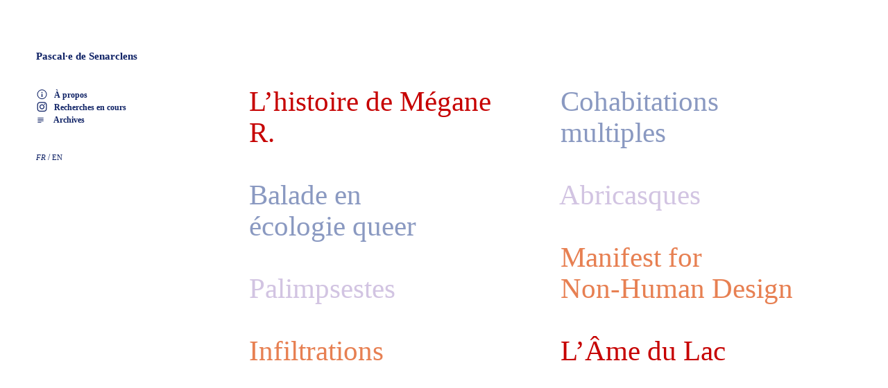

--- FILE ---
content_type: text/html; charset=UTF-8
request_url: https://pascaledesenarclens.com/
body_size: 37459
content:
<!DOCTYPE html>
<!-- 

        Running on cargo.site

-->
<html lang="en" data-predefined-style="true" data-css-presets="true" data-css-preset data-typography-preset>
	<head>
<script>
				var __cargo_context__ = 'live';
				var __cargo_js_ver__ = 'c=3744406473';
				var __cargo_maint__ = false;
				
				
			</script>
					<meta http-equiv="X-UA-Compatible" content="IE=edge,chrome=1">
		<meta http-equiv="Content-Type" content="text/html; charset=utf-8">
		<meta name="viewport" content="initial-scale=1.0, maximum-scale=1.0, user-scalable=no">
		
			<meta name="robots" content="index,follow">
		<title>Pascale de Senarclens</title>
		<meta name="description" content="Pascale de Senarclens est une artisane d'expériences hybrides. Son approche artistique est plurielle, oscillant entre l’art brut, l’artisanat et la création d’expériences hétéroclites à la croisée de l’art et de la participation culturelle. Elle s’inscrit également dans un lien unique à la nature et à l’ensemble du vivant.">
				<meta name="twitter:card" content="summary_large_image">
		<meta name="twitter:title" content="Pascale de Senarclens">
		<meta name="twitter:description" content="Pascale de Senarclens est une artisane d'expériences hybrides. Son approche artistique est plurielle, oscillant entre l’art brut, l’artisanat et la création d’expériences hétéroclites à la croisée de l’art et de la participation culturelle. Elle s’inscrit également dans un lien unique à la nature et à l’ensemble du vivant.">
		<meta name="twitter:image" content="https://freight.cargo.site/i/ff140916b5cd390c679bb8c406863b7da6cf7f5959ef0610be0d69644d9ba23a/Favicon.png">
		<meta property="og:locale" content="en_US">
		<meta property="og:title" content="Pascale de Senarclens">
		<meta property="og:description" content="Pascale de Senarclens est une artisane d'expériences hybrides. Son approche artistique est plurielle, oscillant entre l’art brut, l’artisanat et la création d’expériences hétéroclites à la croisée de l’art et de la participation culturelle. Elle s’inscrit également dans un lien unique à la nature et à l’ensemble du vivant.">
		<meta property="og:url" content="https://pascaledesenarclens.com">
		<meta property="og:image" content="https://freight.cargo.site/i/ff140916b5cd390c679bb8c406863b7da6cf7f5959ef0610be0d69644d9ba23a/Favicon.png">
		<meta property="og:type" content="website">

		<link rel="preconnect" href="https://static.cargo.site" crossorigin>
		<link rel="preconnect" href="https://freight.cargo.site" crossorigin>
		
		<!--<link rel="preload" href="https://static.cargo.site/assets/social/IconFont-Regular-0.9.3.woff2" as="font" type="font/woff" crossorigin>-->

		<meta name="robots" content="index,follow">
<meta property="og:title" content="Pascale de Senarclens" />
<meta name="google-site-verification" content="7-9VXjXwBgHs2nEhzZsegN-ffl9NjaO8ZoOAWPOq7uI" />

		<link href="https://freight.cargo.site/t/original/i/cc845018fba428a9d765ef7060e13cdcb04cf87c1090b2f3c5c23c0bbe6a23ca/Favicon.ico" rel="shortcut icon">
		<link href="https://pascaledesenarclens.com/rss" rel="alternate" type="application/rss+xml" title="Pascale de Senarclens feed">

		<link href="https://pascaledesenarclens.com/stylesheet?c=3744406473&1761560919" id="member_stylesheet" rel="stylesheet" type="text/css" />
<style id="">@font-face{font-family:Icons;src:url(https://static.cargo.site/assets/social/IconFont-Regular-0.9.3.woff2);unicode-range:U+E000-E15C,U+F0000,U+FE0E}@font-face{font-family:Icons;src:url(https://static.cargo.site/assets/social/IconFont-Regular-0.9.3.woff2);font-weight:240;unicode-range:U+E000-E15C,U+F0000,U+FE0E}@font-face{font-family:Icons;src:url(https://static.cargo.site/assets/social/IconFont-Regular-0.9.3.woff2);unicode-range:U+E000-E15C,U+F0000,U+FE0E;font-weight:400}@font-face{font-family:Icons;src:url(https://static.cargo.site/assets/social/IconFont-Regular-0.9.3.woff2);unicode-range:U+E000-E15C,U+F0000,U+FE0E;font-weight:600}@font-face{font-family:Icons;src:url(https://static.cargo.site/assets/social/IconFont-Regular-0.9.3.woff2);unicode-range:U+E000-E15C,U+F0000,U+FE0E;font-weight:800}@font-face{font-family:Icons;src:url(https://static.cargo.site/assets/social/IconFont-Regular-0.9.3.woff2);unicode-range:U+E000-E15C,U+F0000,U+FE0E;font-style:italic}@font-face{font-family:Icons;src:url(https://static.cargo.site/assets/social/IconFont-Regular-0.9.3.woff2);unicode-range:U+E000-E15C,U+F0000,U+FE0E;font-weight:200;font-style:italic}@font-face{font-family:Icons;src:url(https://static.cargo.site/assets/social/IconFont-Regular-0.9.3.woff2);unicode-range:U+E000-E15C,U+F0000,U+FE0E;font-weight:400;font-style:italic}@font-face{font-family:Icons;src:url(https://static.cargo.site/assets/social/IconFont-Regular-0.9.3.woff2);unicode-range:U+E000-E15C,U+F0000,U+FE0E;font-weight:600;font-style:italic}@font-face{font-family:Icons;src:url(https://static.cargo.site/assets/social/IconFont-Regular-0.9.3.woff2);unicode-range:U+E000-E15C,U+F0000,U+FE0E;font-weight:800;font-style:italic}body.iconfont-loading,body.iconfont-loading *{color:transparent!important}body{-moz-osx-font-smoothing:grayscale;-webkit-font-smoothing:antialiased;-webkit-text-size-adjust:none}body.no-scroll{overflow:hidden}/*!
 * Content
 */.page{word-wrap:break-word}:focus{outline:0}.pointer-events-none{pointer-events:none}.pointer-events-auto{pointer-events:auto}.pointer-events-none .page_content .audio-player,.pointer-events-none .page_content .shop_product,.pointer-events-none .page_content a,.pointer-events-none .page_content audio,.pointer-events-none .page_content button,.pointer-events-none .page_content details,.pointer-events-none .page_content iframe,.pointer-events-none .page_content img,.pointer-events-none .page_content input,.pointer-events-none .page_content video{pointer-events:auto}.pointer-events-none .page_content *>a,.pointer-events-none .page_content>a{position:relative}s *{text-transform:inherit}#toolset{position:fixed;bottom:10px;right:10px;z-index:8}.mobile #toolset,.template_site_inframe #toolset{display:none}#toolset a{display:block;height:24px;width:24px;margin:0;padding:0;text-decoration:none;background:rgba(0,0,0,.2)}#toolset a:hover{background:rgba(0,0,0,.8)}[data-adminview] #toolset a,[data-adminview] #toolset_admin a{background:rgba(0,0,0,.04);pointer-events:none;cursor:default}#toolset_admin a:active{background:rgba(0,0,0,.7)}#toolset_admin a svg>*{transform:scale(1.1) translate(0,-.5px);transform-origin:50% 50%}#toolset_admin a svg{pointer-events:none;width:100%!important;height:auto!important}#following-container{overflow:auto;-webkit-overflow-scrolling:touch}#following-container iframe{height:100%;width:100%;position:absolute;top:0;left:0;right:0;bottom:0}:root{--following-width:-400px;--following-animation-duration:450ms}@keyframes following-open{0%{transform:translateX(0)}100%{transform:translateX(var(--following-width))}}@keyframes following-open-inverse{0%{transform:translateX(0)}100%{transform:translateX(calc(-1 * var(--following-width)))}}@keyframes following-close{0%{transform:translateX(var(--following-width))}100%{transform:translateX(0)}}@keyframes following-close-inverse{0%{transform:translateX(calc(-1 * var(--following-width)))}100%{transform:translateX(0)}}body.animate-left{animation:following-open var(--following-animation-duration);animation-fill-mode:both;animation-timing-function:cubic-bezier(.24,1,.29,1)}#following-container.animate-left{animation:following-close-inverse var(--following-animation-duration);animation-fill-mode:both;animation-timing-function:cubic-bezier(.24,1,.29,1)}#following-container.animate-left #following-frame{animation:following-close var(--following-animation-duration);animation-fill-mode:both;animation-timing-function:cubic-bezier(.24,1,.29,1)}body.animate-right{animation:following-close var(--following-animation-duration);animation-fill-mode:both;animation-timing-function:cubic-bezier(.24,1,.29,1)}#following-container.animate-right{animation:following-open-inverse var(--following-animation-duration);animation-fill-mode:both;animation-timing-function:cubic-bezier(.24,1,.29,1)}#following-container.animate-right #following-frame{animation:following-open var(--following-animation-duration);animation-fill-mode:both;animation-timing-function:cubic-bezier(.24,1,.29,1)}.slick-slider{position:relative;display:block;-moz-box-sizing:border-box;box-sizing:border-box;-webkit-user-select:none;-moz-user-select:none;-ms-user-select:none;user-select:none;-webkit-touch-callout:none;-khtml-user-select:none;-ms-touch-action:pan-y;touch-action:pan-y;-webkit-tap-highlight-color:transparent}.slick-list{position:relative;display:block;overflow:hidden;margin:0;padding:0}.slick-list:focus{outline:0}.slick-list.dragging{cursor:pointer;cursor:hand}.slick-slider .slick-list,.slick-slider .slick-track{transform:translate3d(0,0,0);will-change:transform}.slick-track{position:relative;top:0;left:0;display:block}.slick-track:after,.slick-track:before{display:table;content:'';width:1px;height:1px;margin-top:-1px;margin-left:-1px}.slick-track:after{clear:both}.slick-loading .slick-track{visibility:hidden}.slick-slide{display:none;float:left;height:100%;min-height:1px}[dir=rtl] .slick-slide{float:right}.content .slick-slide img{display:inline-block}.content .slick-slide img:not(.image-zoom){cursor:pointer}.content .scrub .slick-list,.content .scrub .slick-slide img:not(.image-zoom){cursor:ew-resize}body.slideshow-scrub-dragging *{cursor:ew-resize!important}.content .slick-slide img:not([src]),.content .slick-slide img[src='']{width:100%;height:auto}.slick-slide.slick-loading img{display:none}.slick-slide.dragging img{pointer-events:none}.slick-initialized .slick-slide{display:block}.slick-loading .slick-slide{visibility:hidden}.slick-vertical .slick-slide{display:block;height:auto;border:1px solid transparent}.slick-arrow.slick-hidden{display:none}.slick-arrow{position:absolute;z-index:9;width:0;top:0;height:100%;cursor:pointer;will-change:opacity;-webkit-transition:opacity 333ms cubic-bezier(.4,0,.22,1);transition:opacity 333ms cubic-bezier(.4,0,.22,1)}.slick-arrow.hidden{opacity:0}.slick-arrow svg{position:absolute;width:36px;height:36px;top:0;left:0;right:0;bottom:0;margin:auto;transform:translate(.25px,.25px)}.slick-arrow svg.right-arrow{transform:translate(.25px,.25px) scaleX(-1)}.slick-arrow svg:active{opacity:.75}.slick-arrow svg .arrow-shape{fill:none!important;stroke:#fff;stroke-linecap:square}.slick-arrow svg .arrow-outline{fill:none!important;stroke-width:2.5px;stroke:rgba(0,0,0,.6);stroke-linecap:square}.slick-arrow.slick-next{right:0;text-align:right}.slick-next svg,.wallpaper-navigation .slick-next svg{margin-right:10px}.mobile .slick-next svg{margin-right:10px}.slick-arrow.slick-prev{text-align:left}.slick-prev svg,.wallpaper-navigation .slick-prev svg{margin-left:10px}.mobile .slick-prev svg{margin-left:10px}.loading_animation{display:none;vertical-align:middle;z-index:15;line-height:0;pointer-events:none;border-radius:100%}.loading_animation.hidden{display:none}.loading_animation.pulsing{opacity:0;display:inline-block;animation-delay:.1s;-webkit-animation-delay:.1s;-moz-animation-delay:.1s;animation-duration:12s;animation-iteration-count:infinite;animation:fade-pulse-in .5s ease-in-out;-moz-animation:fade-pulse-in .5s ease-in-out;-webkit-animation:fade-pulse-in .5s ease-in-out;-webkit-animation-fill-mode:forwards;-moz-animation-fill-mode:forwards;animation-fill-mode:forwards}.loading_animation.pulsing.no-delay{animation-delay:0s;-webkit-animation-delay:0s;-moz-animation-delay:0s}.loading_animation div{border-radius:100%}.loading_animation div svg{max-width:100%;height:auto}.loading_animation div,.loading_animation div svg{width:20px;height:20px}.loading_animation.full-width svg{width:100%;height:auto}.loading_animation.full-width.big svg{width:100px;height:100px}.loading_animation div svg>*{fill:#ccc}.loading_animation div{-webkit-animation:spin-loading 12s ease-out;-webkit-animation-iteration-count:infinite;-moz-animation:spin-loading 12s ease-out;-moz-animation-iteration-count:infinite;animation:spin-loading 12s ease-out;animation-iteration-count:infinite}.loading_animation.hidden{display:none}[data-backdrop] .loading_animation{position:absolute;top:15px;left:15px;z-index:99}.loading_animation.position-absolute.middle{top:calc(50% - 10px);left:calc(50% - 10px)}.loading_animation.position-absolute.topleft{top:0;left:0}.loading_animation.position-absolute.middleright{top:calc(50% - 10px);right:1rem}.loading_animation.position-absolute.middleleft{top:calc(50% - 10px);left:1rem}.loading_animation.gray div svg>*{fill:#999}.loading_animation.gray-dark div svg>*{fill:#666}.loading_animation.gray-darker div svg>*{fill:#555}.loading_animation.gray-light div svg>*{fill:#ccc}.loading_animation.white div svg>*{fill:rgba(255,255,255,.85)}.loading_animation.blue div svg>*{fill:#698fff}.loading_animation.inline{display:inline-block;margin-bottom:.5ex}.loading_animation.inline.left{margin-right:.5ex}@-webkit-keyframes fade-pulse-in{0%{opacity:0}50%{opacity:.5}100%{opacity:1}}@-moz-keyframes fade-pulse-in{0%{opacity:0}50%{opacity:.5}100%{opacity:1}}@keyframes fade-pulse-in{0%{opacity:0}50%{opacity:.5}100%{opacity:1}}@-webkit-keyframes pulsate{0%{opacity:1}50%{opacity:0}100%{opacity:1}}@-moz-keyframes pulsate{0%{opacity:1}50%{opacity:0}100%{opacity:1}}@keyframes pulsate{0%{opacity:1}50%{opacity:0}100%{opacity:1}}@-webkit-keyframes spin-loading{0%{transform:rotate(0)}9%{transform:rotate(1050deg)}18%{transform:rotate(-1090deg)}20%{transform:rotate(-1080deg)}23%{transform:rotate(-1080deg)}28%{transform:rotate(-1095deg)}29%{transform:rotate(-1065deg)}34%{transform:rotate(-1080deg)}35%{transform:rotate(-1050deg)}40%{transform:rotate(-1065deg)}41%{transform:rotate(-1035deg)}44%{transform:rotate(-1035deg)}47%{transform:rotate(-2160deg)}50%{transform:rotate(-2160deg)}56%{transform:rotate(45deg)}60%{transform:rotate(45deg)}80%{transform:rotate(6120deg)}100%{transform:rotate(0)}}@keyframes spin-loading{0%{transform:rotate(0)}9%{transform:rotate(1050deg)}18%{transform:rotate(-1090deg)}20%{transform:rotate(-1080deg)}23%{transform:rotate(-1080deg)}28%{transform:rotate(-1095deg)}29%{transform:rotate(-1065deg)}34%{transform:rotate(-1080deg)}35%{transform:rotate(-1050deg)}40%{transform:rotate(-1065deg)}41%{transform:rotate(-1035deg)}44%{transform:rotate(-1035deg)}47%{transform:rotate(-2160deg)}50%{transform:rotate(-2160deg)}56%{transform:rotate(45deg)}60%{transform:rotate(45deg)}80%{transform:rotate(6120deg)}100%{transform:rotate(0)}}[grid-row]{align-items:flex-start;box-sizing:border-box;display:-webkit-box;display:-webkit-flex;display:-ms-flexbox;display:flex;-webkit-flex-wrap:wrap;-ms-flex-wrap:wrap;flex-wrap:wrap}[grid-col]{box-sizing:border-box}[grid-row] [grid-col].empty:after{content:"\0000A0";cursor:text}body.mobile[data-adminview=content-editproject] [grid-row] [grid-col].empty:after{display:none}[grid-col=auto]{-webkit-box-flex:1;-webkit-flex:1;-ms-flex:1;flex:1}[grid-col=x12]{width:100%}[grid-col=x11]{width:50%}[grid-col=x10]{width:33.33%}[grid-col=x9]{width:25%}[grid-col=x8]{width:20%}[grid-col=x7]{width:16.666666667%}[grid-col=x6]{width:14.285714286%}[grid-col=x5]{width:12.5%}[grid-col=x4]{width:11.111111111%}[grid-col=x3]{width:10%}[grid-col=x2]{width:9.090909091%}[grid-col=x1]{width:8.333333333%}[grid-col="1"]{width:8.33333%}[grid-col="2"]{width:16.66667%}[grid-col="3"]{width:25%}[grid-col="4"]{width:33.33333%}[grid-col="5"]{width:41.66667%}[grid-col="6"]{width:50%}[grid-col="7"]{width:58.33333%}[grid-col="8"]{width:66.66667%}[grid-col="9"]{width:75%}[grid-col="10"]{width:83.33333%}[grid-col="11"]{width:91.66667%}[grid-col="12"]{width:100%}body.mobile [grid-responsive] [grid-col]{width:100%;-webkit-box-flex:none;-webkit-flex:none;-ms-flex:none;flex:none}[data-ce-host=true][contenteditable=true] [grid-pad]{pointer-events:none}[data-ce-host=true][contenteditable=true] [grid-pad]>*{pointer-events:auto}[grid-pad="0"]{padding:0}[grid-pad="0.25"]{padding:.125rem}[grid-pad="0.5"]{padding:.25rem}[grid-pad="0.75"]{padding:.375rem}[grid-pad="1"]{padding:.5rem}[grid-pad="1.25"]{padding:.625rem}[grid-pad="1.5"]{padding:.75rem}[grid-pad="1.75"]{padding:.875rem}[grid-pad="2"]{padding:1rem}[grid-pad="2.5"]{padding:1.25rem}[grid-pad="3"]{padding:1.5rem}[grid-pad="3.5"]{padding:1.75rem}[grid-pad="4"]{padding:2rem}[grid-pad="5"]{padding:2.5rem}[grid-pad="6"]{padding:3rem}[grid-pad="7"]{padding:3.5rem}[grid-pad="8"]{padding:4rem}[grid-pad="9"]{padding:4.5rem}[grid-pad="10"]{padding:5rem}[grid-gutter="0"]{margin:0}[grid-gutter="0.5"]{margin:-.25rem}[grid-gutter="1"]{margin:-.5rem}[grid-gutter="1.5"]{margin:-.75rem}[grid-gutter="2"]{margin:-1rem}[grid-gutter="2.5"]{margin:-1.25rem}[grid-gutter="3"]{margin:-1.5rem}[grid-gutter="3.5"]{margin:-1.75rem}[grid-gutter="4"]{margin:-2rem}[grid-gutter="5"]{margin:-2.5rem}[grid-gutter="6"]{margin:-3rem}[grid-gutter="7"]{margin:-3.5rem}[grid-gutter="8"]{margin:-4rem}[grid-gutter="10"]{margin:-5rem}[grid-gutter="12"]{margin:-6rem}[grid-gutter="14"]{margin:-7rem}[grid-gutter="16"]{margin:-8rem}[grid-gutter="18"]{margin:-9rem}[grid-gutter="20"]{margin:-10rem}small{max-width:100%;text-decoration:inherit}img:not([src]),img[src='']{outline:1px solid rgba(177,177,177,.4);outline-offset:-1px;content:url([data-uri])}img.image-zoom{cursor:-webkit-zoom-in;cursor:-moz-zoom-in;cursor:zoom-in}#imprimatur{color:#333;font-size:10px;font-family:-apple-system,BlinkMacSystemFont,"Segoe UI",Roboto,Oxygen,Ubuntu,Cantarell,"Open Sans","Helvetica Neue",sans-serif,"Sans Serif",Icons;/*!System*/position:fixed;opacity:.3;right:-28px;bottom:160px;transform:rotate(270deg);-ms-transform:rotate(270deg);-webkit-transform:rotate(270deg);z-index:8;text-transform:uppercase;color:#999;opacity:.5;padding-bottom:2px;text-decoration:none}.mobile #imprimatur{display:none}bodycopy cargo-link a{font-family:-apple-system,BlinkMacSystemFont,"Segoe UI",Roboto,Oxygen,Ubuntu,Cantarell,"Open Sans","Helvetica Neue",sans-serif,"Sans Serif",Icons;/*!System*/font-size:12px;font-style:normal;font-weight:400;transform:rotate(270deg);text-decoration:none;position:fixed!important;right:-27px;bottom:100px;text-decoration:none;letter-spacing:normal;background:0 0;border:0;border-bottom:0;outline:0}/*! PhotoSwipe Default UI CSS by Dmitry Semenov | photoswipe.com | MIT license */.pswp--has_mouse .pswp__button--arrow--left,.pswp--has_mouse .pswp__button--arrow--right,.pswp__ui{visibility:visible}.pswp--minimal--dark .pswp__top-bar,.pswp__button{background:0 0}.pswp,.pswp__bg,.pswp__container,.pswp__img--placeholder,.pswp__zoom-wrap,.quick-view-navigation{-webkit-backface-visibility:hidden}.pswp__button{cursor:pointer;opacity:1;-webkit-appearance:none;transition:opacity .2s;-webkit-box-shadow:none;box-shadow:none}.pswp__button-close>svg{top:10px;right:10px;margin-left:auto}.pswp--touch .quick-view-navigation{display:none}.pswp__ui{-webkit-font-smoothing:auto;opacity:1;z-index:1550}.quick-view-navigation{will-change:opacity;-webkit-transition:opacity 333ms cubic-bezier(.4,0,.22,1);transition:opacity 333ms cubic-bezier(.4,0,.22,1)}.quick-view-navigation .pswp__group .pswp__button{pointer-events:auto}.pswp__button>svg{position:absolute;width:36px;height:36px}.quick-view-navigation .pswp__group:active svg{opacity:.75}.pswp__button svg .shape-shape{fill:#fff}.pswp__button svg .shape-outline{fill:#000}.pswp__button-prev>svg{top:0;bottom:0;left:10px;margin:auto}.pswp__button-next>svg{top:0;bottom:0;right:10px;margin:auto}.quick-view-navigation .pswp__group .pswp__button-prev{position:absolute;left:0;top:0;width:0;height:100%}.quick-view-navigation .pswp__group .pswp__button-next{position:absolute;right:0;top:0;width:0;height:100%}.quick-view-navigation .close-button,.quick-view-navigation .left-arrow,.quick-view-navigation .right-arrow{transform:translate(.25px,.25px)}.quick-view-navigation .right-arrow{transform:translate(.25px,.25px) scaleX(-1)}.pswp__button svg .shape-outline{fill:transparent!important;stroke:#000;stroke-width:2.5px;stroke-linecap:square}.pswp__button svg .shape-shape{fill:transparent!important;stroke:#fff;stroke-width:1.5px;stroke-linecap:square}.pswp__bg,.pswp__scroll-wrap,.pswp__zoom-wrap{width:100%;position:absolute}.quick-view-navigation .pswp__group .pswp__button-close{margin:0}.pswp__container,.pswp__item,.pswp__zoom-wrap{right:0;bottom:0;top:0;position:absolute;left:0}.pswp__ui--hidden .pswp__button{opacity:.001}.pswp__ui--hidden .pswp__button,.pswp__ui--hidden .pswp__button *{pointer-events:none}.pswp .pswp__ui.pswp__ui--displaynone{display:none}.pswp__element--disabled{display:none!important}/*! PhotoSwipe main CSS by Dmitry Semenov | photoswipe.com | MIT license */.pswp{position:fixed;display:none;height:100%;width:100%;top:0;left:0;right:0;bottom:0;margin:auto;-ms-touch-action:none;touch-action:none;z-index:9999999;-webkit-text-size-adjust:100%;line-height:initial;letter-spacing:initial;outline:0}.pswp img{max-width:none}.pswp--zoom-disabled .pswp__img{cursor:default!important}.pswp--animate_opacity{opacity:.001;will-change:opacity;-webkit-transition:opacity 333ms cubic-bezier(.4,0,.22,1);transition:opacity 333ms cubic-bezier(.4,0,.22,1)}.pswp--open{display:block}.pswp--zoom-allowed .pswp__img{cursor:-webkit-zoom-in;cursor:-moz-zoom-in;cursor:zoom-in}.pswp--zoomed-in .pswp__img{cursor:-webkit-grab;cursor:-moz-grab;cursor:grab}.pswp--dragging .pswp__img{cursor:-webkit-grabbing;cursor:-moz-grabbing;cursor:grabbing}.pswp__bg{left:0;top:0;height:100%;opacity:0;transform:translateZ(0);will-change:opacity}.pswp__scroll-wrap{left:0;top:0;height:100%}.pswp__container,.pswp__zoom-wrap{-ms-touch-action:none;touch-action:none}.pswp__container,.pswp__img{-webkit-user-select:none;-moz-user-select:none;-ms-user-select:none;user-select:none;-webkit-tap-highlight-color:transparent;-webkit-touch-callout:none}.pswp__zoom-wrap{-webkit-transform-origin:left top;-ms-transform-origin:left top;transform-origin:left top;-webkit-transition:-webkit-transform 222ms cubic-bezier(.4,0,.22,1);transition:transform 222ms cubic-bezier(.4,0,.22,1)}.pswp__bg{-webkit-transition:opacity 222ms cubic-bezier(.4,0,.22,1);transition:opacity 222ms cubic-bezier(.4,0,.22,1)}.pswp--animated-in .pswp__bg,.pswp--animated-in .pswp__zoom-wrap{-webkit-transition:none;transition:none}.pswp--hide-overflow .pswp__scroll-wrap,.pswp--hide-overflow.pswp{overflow:hidden}.pswp__img{position:absolute;width:auto;height:auto;top:0;left:0}.pswp__img--placeholder--blank{background:#222}.pswp--ie .pswp__img{width:100%!important;height:auto!important;left:0;top:0}.pswp__ui--idle{opacity:0}.pswp__error-msg{position:absolute;left:0;top:50%;width:100%;text-align:center;font-size:14px;line-height:16px;margin-top:-8px;color:#ccc}.pswp__error-msg a{color:#ccc;text-decoration:underline}.pswp__error-msg{font-family:-apple-system,BlinkMacSystemFont,"Segoe UI",Roboto,Oxygen,Ubuntu,Cantarell,"Open Sans","Helvetica Neue",sans-serif}.quick-view.mouse-down .iframe-item{pointer-events:none!important}.quick-view-caption-positioner{pointer-events:none;width:100%;height:100%}.quick-view-caption-wrapper{margin:auto;position:absolute;bottom:0;left:0;right:0}.quick-view-horizontal-align-left .quick-view-caption-wrapper{margin-left:0}.quick-view-horizontal-align-right .quick-view-caption-wrapper{margin-right:0}[data-quick-view-caption]{transition:.1s opacity ease-in-out;position:absolute;bottom:0;left:0;right:0}.quick-view-horizontal-align-left [data-quick-view-caption]{text-align:left}.quick-view-horizontal-align-right [data-quick-view-caption]{text-align:right}.quick-view-caption{transition:.1s opacity ease-in-out}.quick-view-caption>*{display:inline-block}.quick-view-caption *{pointer-events:auto}.quick-view-caption.hidden{opacity:0}.shop_product .dropdown_wrapper{flex:0 0 100%;position:relative}.shop_product select{appearance:none;-moz-appearance:none;-webkit-appearance:none;outline:0;-webkit-font-smoothing:antialiased;-moz-osx-font-smoothing:grayscale;cursor:pointer;border-radius:0;white-space:nowrap;overflow:hidden!important;text-overflow:ellipsis}.shop_product select.dropdown::-ms-expand{display:none}.shop_product a{cursor:pointer;border-bottom:none;text-decoration:none}.shop_product a.out-of-stock{pointer-events:none}body.audio-player-dragging *{cursor:ew-resize!important}.audio-player{display:inline-flex;flex:1 0 calc(100% - 2px);width:calc(100% - 2px)}.audio-player .button{height:100%;flex:0 0 3.3rem;display:flex}.audio-player .separator{left:3.3rem;height:100%}.audio-player .buffer{width:0%;height:100%;transition:left .3s linear,width .3s linear}.audio-player.seeking .buffer{transition:left 0s,width 0s}.audio-player.seeking{user-select:none;-webkit-user-select:none;cursor:ew-resize}.audio-player.seeking *{user-select:none;-webkit-user-select:none;cursor:ew-resize}.audio-player .bar{overflow:hidden;display:flex;justify-content:space-between;align-content:center;flex-grow:1}.audio-player .progress{width:0%;height:100%;transition:width .3s linear}.audio-player.seeking .progress{transition:width 0s}.audio-player .pause,.audio-player .play{cursor:pointer;height:100%}.audio-player .note-icon{margin:auto 0;order:2;flex:0 1 auto}.audio-player .title{white-space:nowrap;overflow:hidden;text-overflow:ellipsis;pointer-events:none;user-select:none;padding:.5rem 0 .5rem 1rem;margin:auto auto auto 0;flex:0 3 auto;min-width:0;width:100%}.audio-player .total-time{flex:0 1 auto;margin:auto 0}.audio-player .current-time,.audio-player .play-text{flex:0 1 auto;margin:auto 0}.audio-player .stream-anim{user-select:none;margin:auto auto auto 0}.audio-player .stream-anim span{display:inline-block}.audio-player .buffer,.audio-player .current-time,.audio-player .note-svg,.audio-player .play-text,.audio-player .separator,.audio-player .total-time{user-select:none;pointer-events:none}.audio-player .buffer,.audio-player .play-text,.audio-player .progress{position:absolute}.audio-player,.audio-player .bar,.audio-player .button,.audio-player .current-time,.audio-player .note-icon,.audio-player .pause,.audio-player .play,.audio-player .total-time{position:relative}body.mobile .audio-player,body.mobile .audio-player *{-webkit-touch-callout:none}#standalone-admin-frame{border:0;width:400px;position:absolute;right:0;top:0;height:100vh;z-index:99}body[standalone-admin=true] #standalone-admin-frame{transform:translate(0,0)}body[standalone-admin=true] .main_container{width:calc(100% - 400px)}body[standalone-admin=false] #standalone-admin-frame{transform:translate(100%,0)}body[standalone-admin=false] .main_container{width:100%}.toggle_standaloneAdmin{position:fixed;top:0;right:400px;height:40px;width:40px;z-index:999;cursor:pointer;background-color:rgba(0,0,0,.4)}.toggle_standaloneAdmin:active{opacity:.7}body[standalone-admin=false] .toggle_standaloneAdmin{right:0}.toggle_standaloneAdmin *{color:#fff;fill:#fff}.toggle_standaloneAdmin svg{padding:6px;width:100%;height:100%;opacity:.85}body[standalone-admin=false] .toggle_standaloneAdmin #close,body[standalone-admin=true] .toggle_standaloneAdmin #backdropsettings{display:none}.toggle_standaloneAdmin>div{width:100%;height:100%}#admin_toggle_button{position:fixed;top:50%;transform:translate(0,-50%);right:400px;height:36px;width:12px;z-index:999;cursor:pointer;background-color:rgba(0,0,0,.09);padding-left:2px;margin-right:5px}#admin_toggle_button .bar{content:'';background:rgba(0,0,0,.09);position:fixed;width:5px;bottom:0;top:0;z-index:10}#admin_toggle_button:active{background:rgba(0,0,0,.065)}#admin_toggle_button *{color:#fff;fill:#fff}#admin_toggle_button svg{padding:0;width:16px;height:36px;margin-left:1px;opacity:1}#admin_toggle_button svg *{fill:#fff;opacity:1}#admin_toggle_button[data-state=closed] .toggle_admin_close{display:none}#admin_toggle_button[data-state=closed],#admin_toggle_button[data-state=closed] .toggle_admin_open{width:20px;cursor:pointer;margin:0}#admin_toggle_button[data-state=closed] svg{margin-left:2px}#admin_toggle_button[data-state=open] .toggle_admin_open{display:none}select,select *{text-rendering:auto!important}b b{font-weight:inherit}*{-webkit-box-sizing:border-box;-moz-box-sizing:border-box;box-sizing:border-box}customhtml>*{position:relative;z-index:10}body,html{min-height:100vh;margin:0;padding:0}html{touch-action:manipulation;position:relative;background-color:#fff}.main_container{min-height:100vh;width:100%;overflow:hidden}.container{display:-webkit-box;display:-webkit-flex;display:-moz-box;display:-ms-flexbox;display:flex;-webkit-flex-wrap:wrap;-moz-flex-wrap:wrap;-ms-flex-wrap:wrap;flex-wrap:wrap;max-width:100%;width:100%;overflow:visible}.container{align-items:flex-start;-webkit-align-items:flex-start}.page{z-index:2}.page ul li>text-limit{display:block}.content,.content_container,.pinned{-webkit-flex:1 0 auto;-moz-flex:1 0 auto;-ms-flex:1 0 auto;flex:1 0 auto;max-width:100%}.content_container{width:100%}.content_container.full_height{min-height:100vh}.page_background{position:absolute;top:0;left:0;width:100%;height:100%}.page_container{position:relative;overflow:visible;width:100%}.backdrop{position:absolute;top:0;z-index:1;width:100%;height:100%;max-height:100vh}.backdrop>div{position:absolute;top:0;left:0;width:100%;height:100%;-webkit-backface-visibility:hidden;backface-visibility:hidden;transform:translate3d(0,0,0);contain:strict}[data-backdrop].backdrop>div[data-overflowing]{max-height:100vh;position:absolute;top:0;left:0}body.mobile [split-responsive]{display:flex;flex-direction:column}body.mobile [split-responsive] .container{width:100%;order:2}body.mobile [split-responsive] .backdrop{position:relative;height:50vh;width:100%;order:1}body.mobile [split-responsive] [data-auxiliary].backdrop{position:absolute;height:50vh;width:100%;order:1}.page{position:relative;z-index:2}img[data-align=left]{float:left}img[data-align=right]{float:right}[data-rotation]{transform-origin:center center}.content .page_content:not([contenteditable=true]) [data-draggable]{pointer-events:auto!important;backface-visibility:hidden}.preserve-3d{-moz-transform-style:preserve-3d;transform-style:preserve-3d}.content .page_content:not([contenteditable=true]) [data-draggable] iframe{pointer-events:none!important}.dragging-active iframe{pointer-events:none!important}.content .page_content:not([contenteditable=true]) [data-draggable]:active{opacity:1}.content .scroll-transition-fade{transition:transform 1s ease-in-out,opacity .8s ease-in-out}.content .scroll-transition-fade.below-viewport{opacity:0;transform:translateY(40px)}.mobile.full_width .page_container:not([split-layout]) .container_width{width:100%}[data-view=pinned_bottom] .bottom_pin_invisibility{visibility:hidden}.pinned{position:relative;width:100%}.pinned .page_container.accommodate:not(.fixed):not(.overlay){z-index:2}.pinned .page_container.overlay{position:absolute;z-index:4}.pinned .page_container.overlay.fixed{position:fixed}.pinned .page_container.overlay.fixed .page{max-height:100vh;-webkit-overflow-scrolling:touch}.pinned .page_container.overlay.fixed .page.allow-scroll{overflow-y:auto;overflow-x:hidden}.pinned .page_container.overlay.fixed .page.allow-scroll{align-items:flex-start;-webkit-align-items:flex-start}.pinned .page_container .page.allow-scroll::-webkit-scrollbar{width:0;background:0 0;display:none}.pinned.pinned_top .page_container.overlay{left:0;top:0}.pinned.pinned_bottom .page_container.overlay{left:0;bottom:0}div[data-container=set]:empty{margin-top:1px}.thumbnails{position:relative;z-index:1}[thumbnails=grid]{align-items:baseline}[thumbnails=justify] .thumbnail{box-sizing:content-box}[thumbnails][data-padding-zero] .thumbnail{margin-bottom:-1px}[thumbnails=montessori] .thumbnail{pointer-events:auto;position:absolute}[thumbnails] .thumbnail>a{display:block;text-decoration:none}[thumbnails=montessori]{height:0}[thumbnails][data-resizing],[thumbnails][data-resizing] *{cursor:nwse-resize}[thumbnails] .thumbnail .resize-handle{cursor:nwse-resize;width:26px;height:26px;padding:5px;position:absolute;opacity:.75;right:-1px;bottom:-1px;z-index:100}[thumbnails][data-resizing] .resize-handle{display:none}[thumbnails] .thumbnail .resize-handle svg{position:absolute;top:0;left:0}[thumbnails] .thumbnail .resize-handle:hover{opacity:1}[data-can-move].thumbnail .resize-handle svg .resize_path_outline{fill:#fff}[data-can-move].thumbnail .resize-handle svg .resize_path{fill:#000}[thumbnails=montessori] .thumbnail_sizer{height:0;width:100%;position:relative;padding-bottom:100%;pointer-events:none}[thumbnails] .thumbnail img{display:block;min-height:3px;margin-bottom:0}[thumbnails] .thumbnail img:not([src]),img[src=""]{margin:0!important;width:100%;min-height:3px;height:100%!important;position:absolute}[aspect-ratio="1x1"].thumb_image{height:0;padding-bottom:100%;overflow:hidden}[aspect-ratio="4x3"].thumb_image{height:0;padding-bottom:75%;overflow:hidden}[aspect-ratio="16x9"].thumb_image{height:0;padding-bottom:56.25%;overflow:hidden}[thumbnails] .thumb_image{width:100%;position:relative}[thumbnails][thumbnail-vertical-align=top]{align-items:flex-start}[thumbnails][thumbnail-vertical-align=middle]{align-items:center}[thumbnails][thumbnail-vertical-align=bottom]{align-items:baseline}[thumbnails][thumbnail-horizontal-align=left]{justify-content:flex-start}[thumbnails][thumbnail-horizontal-align=middle]{justify-content:center}[thumbnails][thumbnail-horizontal-align=right]{justify-content:flex-end}.thumb_image.default_image>svg{position:absolute;top:0;left:0;bottom:0;right:0;width:100%;height:100%}.thumb_image.default_image{outline:1px solid #ccc;outline-offset:-1px;position:relative}.mobile.full_width [data-view=Thumbnail] .thumbnails_width{width:100%}.content [data-draggable] a:active,.content [data-draggable] img:active{opacity:initial}.content .draggable-dragging{opacity:initial}[data-draggable].draggable_visible{visibility:visible}[data-draggable].draggable_hidden{visibility:hidden}.gallery_card [data-draggable],.marquee [data-draggable]{visibility:inherit}[data-draggable]{visibility:visible;background-color:rgba(0,0,0,.003)}#site_menu_panel_container .image-gallery:not(.initialized){height:0;padding-bottom:100%;min-height:initial}.image-gallery:not(.initialized){min-height:100vh;visibility:hidden;width:100%}.image-gallery .gallery_card img{display:block;width:100%;height:auto}.image-gallery .gallery_card{transform-origin:center}.image-gallery .gallery_card.dragging{opacity:.1;transform:initial!important}.image-gallery:not([image-gallery=slideshow]) .gallery_card iframe:only-child,.image-gallery:not([image-gallery=slideshow]) .gallery_card video:only-child{width:100%;height:100%;top:0;left:0;position:absolute}.image-gallery[image-gallery=slideshow] .gallery_card video[muted][autoplay]:not([controls]),.image-gallery[image-gallery=slideshow] .gallery_card video[muted][data-autoplay]:not([controls]){pointer-events:none}.image-gallery [image-gallery-pad="0"] video:only-child{object-fit:cover;height:calc(100% + 1px)}div.image-gallery>a,div.image-gallery>iframe,div.image-gallery>img,div.image-gallery>video{display:none}[image-gallery-row]{align-items:flex-start;box-sizing:border-box;display:-webkit-box;display:-webkit-flex;display:-ms-flexbox;display:flex;-webkit-flex-wrap:wrap;-ms-flex-wrap:wrap;flex-wrap:wrap}.image-gallery .gallery_card_image{width:100%;position:relative}[data-predefined-style=true] .image-gallery a.gallery_card{display:block;border:none}[image-gallery-col]{box-sizing:border-box}[image-gallery-col=x12]{width:100%}[image-gallery-col=x11]{width:50%}[image-gallery-col=x10]{width:33.33%}[image-gallery-col=x9]{width:25%}[image-gallery-col=x8]{width:20%}[image-gallery-col=x7]{width:16.666666667%}[image-gallery-col=x6]{width:14.285714286%}[image-gallery-col=x5]{width:12.5%}[image-gallery-col=x4]{width:11.111111111%}[image-gallery-col=x3]{width:10%}[image-gallery-col=x2]{width:9.090909091%}[image-gallery-col=x1]{width:8.333333333%}.content .page_content [image-gallery-pad].image-gallery{pointer-events:none}.content .page_content [image-gallery-pad].image-gallery .gallery_card_image>*,.content .page_content [image-gallery-pad].image-gallery .gallery_image_caption{pointer-events:auto}.content .page_content [image-gallery-pad="0"]{padding:0}.content .page_content [image-gallery-pad="0.25"]{padding:.125rem}.content .page_content [image-gallery-pad="0.5"]{padding:.25rem}.content .page_content [image-gallery-pad="0.75"]{padding:.375rem}.content .page_content [image-gallery-pad="1"]{padding:.5rem}.content .page_content [image-gallery-pad="1.25"]{padding:.625rem}.content .page_content [image-gallery-pad="1.5"]{padding:.75rem}.content .page_content [image-gallery-pad="1.75"]{padding:.875rem}.content .page_content [image-gallery-pad="2"]{padding:1rem}.content .page_content [image-gallery-pad="2.5"]{padding:1.25rem}.content .page_content [image-gallery-pad="3"]{padding:1.5rem}.content .page_content [image-gallery-pad="3.5"]{padding:1.75rem}.content .page_content [image-gallery-pad="4"]{padding:2rem}.content .page_content [image-gallery-pad="5"]{padding:2.5rem}.content .page_content [image-gallery-pad="6"]{padding:3rem}.content .page_content [image-gallery-pad="7"]{padding:3.5rem}.content .page_content [image-gallery-pad="8"]{padding:4rem}.content .page_content [image-gallery-pad="9"]{padding:4.5rem}.content .page_content [image-gallery-pad="10"]{padding:5rem}.content .page_content [image-gallery-gutter="0"]{margin:0}.content .page_content [image-gallery-gutter="0.5"]{margin:-.25rem}.content .page_content [image-gallery-gutter="1"]{margin:-.5rem}.content .page_content [image-gallery-gutter="1.5"]{margin:-.75rem}.content .page_content [image-gallery-gutter="2"]{margin:-1rem}.content .page_content [image-gallery-gutter="2.5"]{margin:-1.25rem}.content .page_content [image-gallery-gutter="3"]{margin:-1.5rem}.content .page_content [image-gallery-gutter="3.5"]{margin:-1.75rem}.content .page_content [image-gallery-gutter="4"]{margin:-2rem}.content .page_content [image-gallery-gutter="5"]{margin:-2.5rem}.content .page_content [image-gallery-gutter="6"]{margin:-3rem}.content .page_content [image-gallery-gutter="7"]{margin:-3.5rem}.content .page_content [image-gallery-gutter="8"]{margin:-4rem}.content .page_content [image-gallery-gutter="10"]{margin:-5rem}.content .page_content [image-gallery-gutter="12"]{margin:-6rem}.content .page_content [image-gallery-gutter="14"]{margin:-7rem}.content .page_content [image-gallery-gutter="16"]{margin:-8rem}.content .page_content [image-gallery-gutter="18"]{margin:-9rem}.content .page_content [image-gallery-gutter="20"]{margin:-10rem}[image-gallery=slideshow]:not(.initialized)>*{min-height:1px;opacity:0;min-width:100%}[image-gallery=slideshow][data-constrained-by=height] [image-gallery-vertical-align].slick-track{align-items:flex-start}[image-gallery=slideshow] img.image-zoom:active{opacity:initial}[image-gallery=slideshow].slick-initialized .gallery_card{pointer-events:none}[image-gallery=slideshow].slick-initialized .gallery_card.slick-current{pointer-events:auto}[image-gallery=slideshow] .gallery_card:not(.has_caption){line-height:0}.content .page_content [image-gallery=slideshow].image-gallery>*{pointer-events:auto}.content [image-gallery=slideshow].image-gallery.slick-initialized .gallery_card{overflow:hidden;margin:0;display:flex;flex-flow:row wrap;flex-shrink:0}.content [image-gallery=slideshow].image-gallery.slick-initialized .gallery_card.slick-current{overflow:visible}[image-gallery=slideshow] .gallery_image_caption{opacity:1;transition:opacity .3s;-webkit-transition:opacity .3s;width:100%;margin-left:auto;margin-right:auto;clear:both}[image-gallery-horizontal-align=left] .gallery_image_caption{text-align:left}[image-gallery-horizontal-align=middle] .gallery_image_caption{text-align:center}[image-gallery-horizontal-align=right] .gallery_image_caption{text-align:right}[image-gallery=slideshow][data-slideshow-in-transition] .gallery_image_caption{opacity:0;transition:opacity .3s;-webkit-transition:opacity .3s}[image-gallery=slideshow] .gallery_card_image{width:initial;margin:0;display:inline-block}[image-gallery=slideshow] .gallery_card img{margin:0;display:block}[image-gallery=slideshow][data-exploded]{align-items:flex-start;box-sizing:border-box;display:-webkit-box;display:-webkit-flex;display:-ms-flexbox;display:flex;-webkit-flex-wrap:wrap;-ms-flex-wrap:wrap;flex-wrap:wrap;justify-content:flex-start;align-content:flex-start}[image-gallery=slideshow][data-exploded] .gallery_card{padding:1rem;width:16.666%}[image-gallery=slideshow][data-exploded] .gallery_card_image{height:0;display:block;width:100%}[image-gallery=grid]{align-items:baseline}[image-gallery=grid] .gallery_card.has_caption .gallery_card_image{display:block}[image-gallery=grid] [image-gallery-pad="0"].gallery_card{margin-bottom:-1px}[image-gallery=grid] .gallery_card img{margin:0}[image-gallery=columns] .gallery_card img{margin:0}[image-gallery=justify]{align-items:flex-start}[image-gallery=justify] .gallery_card img{margin:0}[image-gallery=montessori][image-gallery-row]{display:block}[image-gallery=montessori] a.gallery_card,[image-gallery=montessori] div.gallery_card{position:absolute;pointer-events:auto}[image-gallery=montessori][data-can-move] .gallery_card,[image-gallery=montessori][data-can-move] .gallery_card .gallery_card_image,[image-gallery=montessori][data-can-move] .gallery_card .gallery_card_image>*{cursor:move}[image-gallery=montessori]{position:relative;height:0}[image-gallery=freeform] .gallery_card{position:relative}[image-gallery=freeform] [image-gallery-pad="0"].gallery_card{margin-bottom:-1px}[image-gallery-vertical-align]{display:flex;flex-flow:row wrap}[image-gallery-vertical-align].slick-track{display:flex;flex-flow:row nowrap}.image-gallery .slick-list{margin-bottom:-.3px}[image-gallery-vertical-align=top]{align-content:flex-start;align-items:flex-start}[image-gallery-vertical-align=middle]{align-items:center;align-content:center}[image-gallery-vertical-align=bottom]{align-content:flex-end;align-items:flex-end}[image-gallery-horizontal-align=left]{justify-content:flex-start}[image-gallery-horizontal-align=middle]{justify-content:center}[image-gallery-horizontal-align=right]{justify-content:flex-end}.image-gallery[data-resizing],.image-gallery[data-resizing] *{cursor:nwse-resize!important}.image-gallery .gallery_card .resize-handle,.image-gallery .gallery_card .resize-handle *{cursor:nwse-resize!important}.image-gallery .gallery_card .resize-handle{width:26px;height:26px;padding:5px;position:absolute;opacity:.75;right:-1px;bottom:-1px;z-index:10}.image-gallery[data-resizing] .resize-handle{display:none}.image-gallery .gallery_card .resize-handle svg{cursor:nwse-resize!important;position:absolute;top:0;left:0}.image-gallery .gallery_card .resize-handle:hover{opacity:1}[data-can-move].gallery_card .resize-handle svg .resize_path_outline{fill:#fff}[data-can-move].gallery_card .resize-handle svg .resize_path{fill:#000}[image-gallery=montessori] .thumbnail_sizer{height:0;width:100%;position:relative;padding-bottom:100%;pointer-events:none}#site_menu_button{display:block;text-decoration:none;pointer-events:auto;z-index:9;vertical-align:top;cursor:pointer;box-sizing:content-box;font-family:Icons}#site_menu_button.custom_icon{padding:0;line-height:0}#site_menu_button.custom_icon img{width:100%;height:auto}#site_menu_wrapper.disabled #site_menu_button{display:none}#site_menu_wrapper.mobile_only #site_menu_button{display:none}body.mobile #site_menu_wrapper.mobile_only:not(.disabled) #site_menu_button:not(.active){display:block}#site_menu_panel_container[data-type=cargo_menu] #site_menu_panel{display:block;position:fixed;top:0;right:0;bottom:0;left:0;z-index:10;cursor:default}.site_menu{pointer-events:auto;position:absolute;z-index:11;top:0;bottom:0;line-height:0;max-width:400px;min-width:300px;font-size:20px;text-align:left;background:rgba(20,20,20,.95);padding:20px 30px 90px 30px;overflow-y:auto;overflow-x:hidden;display:-webkit-box;display:-webkit-flex;display:-ms-flexbox;display:flex;-webkit-box-orient:vertical;-webkit-box-direction:normal;-webkit-flex-direction:column;-ms-flex-direction:column;flex-direction:column;-webkit-box-pack:start;-webkit-justify-content:flex-start;-ms-flex-pack:start;justify-content:flex-start}body.mobile #site_menu_wrapper .site_menu{-webkit-overflow-scrolling:touch;min-width:auto;max-width:100%;width:100%;padding:20px}#site_menu_wrapper[data-sitemenu-position=bottom-left] #site_menu,#site_menu_wrapper[data-sitemenu-position=top-left] #site_menu{left:0}#site_menu_wrapper[data-sitemenu-position=bottom-right] #site_menu,#site_menu_wrapper[data-sitemenu-position=top-right] #site_menu{right:0}#site_menu_wrapper[data-type=page] .site_menu{right:0;left:0;width:100%;padding:0;margin:0;background:0 0}.site_menu_wrapper.open .site_menu{display:block}.site_menu div{display:block}.site_menu a{text-decoration:none;display:inline-block;color:rgba(255,255,255,.75);max-width:100%;overflow:hidden;white-space:nowrap;text-overflow:ellipsis;line-height:1.4}.site_menu div a.active{color:rgba(255,255,255,.4)}.site_menu div.set-link>a{font-weight:700}.site_menu div.hidden{display:none}.site_menu .close{display:block;position:absolute;top:0;right:10px;font-size:60px;line-height:50px;font-weight:200;color:rgba(255,255,255,.4);cursor:pointer;user-select:none}#site_menu_panel_container .page_container{position:relative;overflow:hidden;background:0 0;z-index:2}#site_menu_panel_container .site_menu_page_wrapper{position:fixed;top:0;left:0;overflow-y:auto;-webkit-overflow-scrolling:touch;height:100%;width:100%;z-index:100}#site_menu_panel_container .site_menu_page_wrapper .backdrop{pointer-events:none}#site_menu_panel_container #site_menu_page_overlay{position:fixed;top:0;right:0;bottom:0;left:0;cursor:default;z-index:1}#shop_button{display:block;text-decoration:none;pointer-events:auto;z-index:9;vertical-align:top;cursor:pointer;box-sizing:content-box;font-family:Icons}#shop_button.custom_icon{padding:0;line-height:0}#shop_button.custom_icon img{width:100%;height:auto}#shop_button.disabled{display:none}.loading[data-loading]{display:none;position:fixed;bottom:8px;left:8px;z-index:100}.new_site_button_wrapper{font-size:1.8rem;font-weight:400;color:rgba(0,0,0,.85);font-family:-apple-system,BlinkMacSystemFont,'Segoe UI',Roboto,Oxygen,Ubuntu,Cantarell,'Open Sans','Helvetica Neue',sans-serif,'Sans Serif',Icons;font-style:normal;line-height:1.4;color:#fff;position:fixed;bottom:0;right:0;z-index:999}body.template_site #toolset{display:none!important}body.mobile .new_site_button{display:none}.new_site_button{display:flex;height:44px;cursor:pointer}.new_site_button .plus{width:44px;height:100%}.new_site_button .plus svg{width:100%;height:100%}.new_site_button .plus svg line{stroke:#000;stroke-width:2px}.new_site_button .plus:after,.new_site_button .plus:before{content:'';width:30px;height:2px}.new_site_button .text{background:#0fce83;display:none;padding:7.5px 15px 7.5px 15px;height:100%;font-size:20px;color:#222}.new_site_button:active{opacity:.8}.new_site_button.show_full .text{display:block}.new_site_button.show_full .plus{display:none}html:not(.admin-wrapper) .template_site #confirm_modal [data-progress] .progress-indicator:after{content:'Generating Site...';padding:7.5px 15px;right:-200px;color:#000}bodycopy svg.marker-overlay,bodycopy svg.marker-overlay *{transform-origin:0 0;-webkit-transform-origin:0 0;box-sizing:initial}bodycopy svg#svgroot{box-sizing:initial}bodycopy svg.marker-overlay{padding:inherit;position:absolute;left:0;top:0;width:100%;height:100%;min-height:1px;overflow:visible;pointer-events:none;z-index:999}bodycopy svg.marker-overlay *{pointer-events:initial}bodycopy svg.marker-overlay text{letter-spacing:initial}bodycopy svg.marker-overlay a{cursor:pointer}.marquee:not(.torn-down){overflow:hidden;width:100%;position:relative;padding-bottom:.25em;padding-top:.25em;margin-bottom:-.25em;margin-top:-.25em;contain:layout}.marquee .marquee_contents{will-change:transform;display:flex;flex-direction:column}.marquee[behavior][direction].torn-down{white-space:normal}.marquee[behavior=bounce] .marquee_contents{display:block;float:left;clear:both}.marquee[behavior=bounce] .marquee_inner{display:block}.marquee[behavior=bounce][direction=vertical] .marquee_contents{width:100%}.marquee[behavior=bounce][direction=diagonal] .marquee_inner:last-child,.marquee[behavior=bounce][direction=vertical] .marquee_inner:last-child{position:relative;visibility:hidden}.marquee[behavior=bounce][direction=horizontal],.marquee[behavior=scroll][direction=horizontal]{white-space:pre}.marquee[behavior=scroll][direction=horizontal] .marquee_contents{display:inline-flex;white-space:nowrap;min-width:100%}.marquee[behavior=scroll][direction=horizontal] .marquee_inner{min-width:100%}.marquee[behavior=scroll] .marquee_inner:first-child{will-change:transform;position:absolute;width:100%;top:0;left:0}.cycle{display:none}</style>
<script type="text/json" data-set="defaults" >{"current_offset":0,"current_page":1,"cargo_url":"pascaledesenarclens","is_domain":true,"is_mobile":false,"is_tablet":false,"is_phone":false,"homepage_id":"37668169","tags":null,"api_path":"https:\/\/pascaledesenarclens.com\/_api","is_editor":false,"is_template":false}</script>
<script type="text/json" data-set="DisplayOptions" >{"user_id":3031003,"pagination_count":24,"title_in_project":true,"disable_project_scroll":false,"learning_cargo_seen":true,"resource_url":null,"use_sets":null,"sets_are_clickable":null,"set_links_position":null,"sticky_pages":null,"total_projects":0,"slideshow_responsive":false,"slideshow_thumbnails_header":true,"layout_options":{"content_position":"left_cover","content_width":"100","content_margin":"5","main_margin":"5","text_alignment":"text_left","vertical_position":"vertical_top","bgcolor":"transparent","WebFontConfig":{"system":{"families":{"-apple-system":{"variants":["n4"]}}}},"links_orientation":"links_horizontal","viewport_size":"phone","mobile_zoom":"26","mobile_view":"desktop","mobile_padding":"-6","mobile_formatting":false,"width_unit":"rem","text_width":"66","is_feed":false,"limit_vertical_images":false,"image_zoom":true,"mobile_images_full_width":true,"responsive_columns":"1","responsive_thumbnails_padding":"0.7","enable_sitemenu":false,"sitemenu_mobileonly":false,"menu_position":"top-left","sitemenu_option":"cargo_menu","responsive_row_height":"75","advanced_padding_enabled":false,"main_margin_top":"5","main_margin_right":"5","main_margin_bottom":"5","main_margin_left":"5","mobile_pages_full_width":true,"scroll_transition":false,"image_full_zoom":false,"quick_view_height":"100","quick_view_width":"100","quick_view_alignment":"quick_view_center_center","advanced_quick_view_padding_enabled":false,"quick_view_padding":"0","quick_view_padding_top":"0","quick_view_padding_bottom":"0","quick_view_padding_left":"0","quick_view_padding_right":"0","quick_content_alignment":"quick_content_center_center","show_quick_view_ui":false,"quick_view_bgcolor":"","quick_view_caption":false,"close_quick_view_on_scroll":true},"element_sort":{"no-group":[{"name":"Navigation","isActive":true},{"name":"Header Text","isActive":true},{"name":"Content","isActive":true},{"name":"Header Image","isActive":false}]},"site_menu_options":{"display_type":"page","enable":false,"mobile_only":false,"position":"top-right","single_page_id":37668169,"icon":"\ue131","show_homepage":true,"single_page_url":"Menu","custom_icon":false},"ecommerce_options":{"enable_ecommerce_button":false,"shop_button_position":"top-right","shop_icon":"\ue137","custom_icon":false,"shop_icon_text":"Cart &lt;(#)&gt;","icon":"","enable_geofencing":false,"enabled_countries":["AF","AX","AL","DZ","AS","AD","AO","AI","AQ","AG","AR","AM","AW","AU","AT","AZ","BS","BH","BD","BB","BY","BE","BZ","BJ","BM","BT","BO","BQ","BA","BW","BV","BR","IO","BN","BG","BF","BI","KH","CM","CA","CV","KY","CF","TD","CL","CN","CX","CC","CO","KM","CG","CD","CK","CR","CI","HR","CU","CW","CY","CZ","DK","DJ","DM","DO","EC","EG","SV","GQ","ER","EE","ET","FK","FO","FJ","FI","FR","GF","PF","TF","GA","GM","GE","DE","GH","GI","GR","GL","GD","GP","GU","GT","GG","GN","GW","GY","HT","HM","VA","HN","HK","HU","IS","IN","ID","IR","IQ","IE","IM","IL","IT","JM","JP","JE","JO","KZ","KE","KI","KP","KR","KW","KG","LA","LV","LB","LS","LR","LY","LI","LT","LU","MO","MK","MG","MW","MY","MV","ML","MT","MH","MQ","MR","MU","YT","MX","FM","MD","MC","MN","ME","MS","MA","MZ","MM","NA","NR","NP","NL","NC","NZ","NI","NE","NG","NU","NF","MP","NO","OM","PK","PW","PS","PA","PG","PY","PE","PH","PN","PL","PT","PR","QA","RE","RO","RU","RW","BL","SH","KN","LC","MF","PM","VC","WS","SM","ST","SA","SN","RS","SC","SL","SG","SX","SK","SI","SB","SO","ZA","GS","SS","ES","LK","SD","SR","SJ","SZ","SE","CH","SY","TW","TJ","TZ","TH","TL","TG","TK","TO","TT","TN","TR","TM","TC","TV","UG","UA","AE","GB","US","UM","UY","UZ","VU","VE","VN","VG","VI","WF","EH","YE","ZM","ZW"]}}</script>
<script type="text/json" data-set="Site" >{"id":"3031003","direct_link":"https:\/\/pascaledesenarclens.com","display_url":"pascaledesenarclens.com","site_url":"pascaledesenarclens","account_shop_id":null,"has_ecommerce":false,"has_shop":false,"ecommerce_key_public":null,"cargo_spark_button":false,"following_url":null,"website_title":"Pascale de Senarclens","meta_tags":"","meta_description":"","meta_head":"<meta name=\"robots\" content=\"index,follow\">\n<meta property=\"og:title\" content=\"Pascale de Senarclens\" \/>\n<meta name=\"google-site-verification\" content=\"7-9VXjXwBgHs2nEhzZsegN-ffl9NjaO8ZoOAWPOq7uI\" \/>","homepage_id":"37668169","css_url":"https:\/\/pascaledesenarclens.com\/stylesheet","rss_url":"https:\/\/pascaledesenarclens.com\/rss","js_url":"\/_jsapps\/design\/design.js","favicon_url":"https:\/\/freight.cargo.site\/t\/original\/i\/cc845018fba428a9d765ef7060e13cdcb04cf87c1090b2f3c5c23c0bbe6a23ca\/Favicon.ico","home_url":"https:\/\/cargo.site","auth_url":"https:\/\/cargo.site","profile_url":null,"profile_width":0,"profile_height":0,"social_image_url":"https:\/\/freight.cargo.site\/i\/ff140916b5cd390c679bb8c406863b7da6cf7f5959ef0610be0d69644d9ba23a\/Favicon.png","social_width":101,"social_height":161,"social_description":"Pascale de Senarclens est une artisane d'exp\u00e9riences hybrides. Son approche artistique est plurielle, oscillant entre l\u2019art brut, l\u2019artisanat et la cr\u00e9ation d\u2019exp\u00e9riences h\u00e9t\u00e9roclites \u00e0 la crois\u00e9e de l\u2019art et de la participation culturelle. Elle s\u2019inscrit \u00e9galement dans un lien unique \u00e0 la nature et \u00e0 l\u2019ensemble\u00a0du\u00a0vivant.","social_has_image":true,"social_has_description":true,"site_menu_icon":null,"site_menu_has_image":false,"custom_html":"<customhtml><!-- Google tag (gtag.js) -->\n\n<script async src=\"https:\/\/www.googletagmanager.com\/gtag\/js?id=G-E1JGQFD2PJ\"><\/script>\n<script>\n  window.dataLayer = window.dataLayer || [];\n  function gtag(){dataLayer.push(arguments);}\n  gtag('js', new Date());\n\n  gtag('config', 'G-E1JGQFD2PJ');\n<\/script><\/customhtml>","filter":null,"is_editor":false,"use_hi_res":false,"hiq":null,"progenitor_site":"antiapex","files":{"Adelphe-Trouble-FlorealSemiBold.ttf":"https:\/\/files.cargocollective.com\/c3031003\/Adelphe-Trouble-FlorealSemiBold.ttf?1755762921","PicNic.otf":"https:\/\/files.cargocollective.com\/c3031003\/PicNic.otf?1755618500","Ustroke-Regular.ttf":"https:\/\/files.cargocollective.com\/c3031003\/Ustroke-Regular.ttf?1752160404","Blogh.otf":"https:\/\/files.cargocollective.com\/c3031003\/Blogh.otf?1752160404","Adelphe-Trouble-GerminalSemiBold.ttf":"https:\/\/files.cargocollective.com\/c3031003\/Adelphe-Trouble-GerminalSemiBold.ttf?1752159934","Roberte-Regular.ttf":"https:\/\/files.cargocollective.com\/c3031003\/Roberte-Regular.ttf?1752159934","Banana-Outline-Regular.ttf":"https:\/\/files.cargocollective.com\/c3031003\/Banana-Outline-Regular.ttf?1752159250"},"resource_url":"pascaledesenarclens.com\/_api\/v0\/site\/3031003"}</script>
<script type="text/json" data-set="ScaffoldingData" >{"id":0,"title":"Pascale de Senarclens","project_url":0,"set_id":0,"is_homepage":false,"pin":false,"is_set":true,"in_nav":false,"stack":false,"sort":0,"index":0,"page_count":3,"pin_position":null,"thumbnail_options":null,"pages":[{"id":37668148,"title":"Blog Utopiana","project_url":"Blog-Utopiana","set_id":0,"is_homepage":false,"pin":false,"is_set":true,"in_nav":false,"stack":false,"sort":0,"index":0,"page_count":4,"pin_position":null,"thumbnail_options":null,"pages":[{"id":37668166,"title":"D\u00e9marche","project_url":"Demarche","set_id":37668148,"is_homepage":false,"pin":false,"is_set":true,"in_nav":false,"stack":false,"sort":2,"index":1,"page_count":4,"pin_position":null,"thumbnail_options":null,"pages":[]},{"id":37668156,"title":"Bestiaire sensible des cimeti\u00e8res","project_url":"Bestiaire-sensible-des-cimetieres-1","set_id":37668148,"is_homepage":false,"pin":false,"is_set":true,"in_nav":false,"stack":false,"sort":8,"index":2,"page_count":1,"pin_position":null,"thumbnail_options":null,"pages":[]},{"id":37668158,"title":"Carnets de terrain","project_url":"Carnets-de-terrain","set_id":37668148,"is_homepage":false,"pin":false,"is_set":true,"in_nav":false,"stack":false,"sort":10,"index":3,"page_count":4,"pin_position":null,"thumbnail_options":null,"pages":[{"id":37668150,"title":"Rencontres","project_url":"Rencontres","set_id":37668158,"is_homepage":false,"pin":false,"is_set":true,"in_nav":false,"stack":false,"sort":12,"index":1,"page_count":8,"pin_position":null,"thumbnail_options":null,"pages":[]},{"id":37823915,"title":"Cimeti\u00e8res","project_url":"Cimetieres","set_id":37668158,"is_homepage":false,"pin":false,"is_set":true,"in_nav":false,"stack":false,"sort":22,"index":3,"page_count":11,"pin_position":null,"thumbnail_options":null,"pages":[]}]}]},{"id":37668168,"title":"FR","project_url":"FR","set_id":0,"is_homepage":false,"pin":false,"is_set":true,"in_nav":false,"stack":false,"sort":34,"index":1,"page_count":4,"pin_position":null,"thumbnail_options":null,"pages":[{"id":37668169,"site_id":3031003,"project_url":"Index","direct_link":"https:\/\/pascaledesenarclens.com\/Index","type":"page","title":"Index","title_no_html":"Index","tags":"","display":false,"pin":false,"pin_options":{},"in_nav":false,"is_homepage":true,"backdrop_enabled":false,"is_set":false,"stack":false,"excerpt":"Pascal\u00b7e de Senarclens\n\n\n\n\n  FR \/ \n  EN\n\n\n\n\n\n\n    \n    \n\n        \n      \n        \ue123\ufe0e \u00a0 \n\n\u00c0 propos\n\n    \n    \n    \n      \n       ...","content":"<div grid-row=\"\" grid-pad=\"5\" grid-gutter=\"10\" grid-responsive=\"\">\n\t<div grid-col=\"3\" grid-pad=\"5\">\n    <br>\n    \n    <a href=\"Index\" rel=\"history\" class=\"bleu-marine\">\n  <b><span style=\"font-size:1.2em;\">Pascal\u00b7e de Senarclens<\/span><\/b>\n<\/a>\n\n<!-- Nouveau FR\/EN pour mobile -->\n<div class=\"fr-en-mobile\">\n  <a href=\"Index\" class=\"bleu-marine hover-jaune\">FR<\/a> \/ \n  <a href=\"Index-EN\" class=\"bleu-marine hover-jaune\" rel=\"history\">EN<\/a>\n<\/div>\n<br><br><br>\n\n    <!-- Saut de ligne sur mobile uniquement -->\n    <span class=\"mobile-break\"><\/span>\n\n    <b>    \n      <a href=\"A-propos-de-l-artiste-1\" rel=\"history\" class=\"hover-bleu-gris\">\n        <span>\ue123\ufe0e &nbsp; \n\n\u00c0 propos<\/span><\/a><br>\n    <!-- Saut de ligne sur mobile uniquement -->\n    <span class=\"mobile-break\"><\/span>\n    \n      <a href=\"Recherches-en-cours-2\" rel=\"history\" class=\"hover-bleu-gris\">\n        <span>\ue025\ufe0e&nbsp;&nbsp; Recherches en cours<\/span>\n      <\/a>\n          <!-- Saut de ligne sur mobile uniquement -->\n    <span class=\"mobile-break\"><\/span>\n <\/b><br><div class=\"dropdown\" data-marker-id=\"2\"><span class=\"bleu-marine hover-bleu-gris\"><b>\ue118\ufe0e &nbsp;&nbsp; Archives<\/b><\/span>\n     <div class=\"dropdown-content\">\n &nbsp;&nbsp; <a href=\"Hybridations-intimes-et-collectives\" rel=\"history\" class=\"hover-bleu-marine\">\n    <span>Hybridations intimes &amp; collectives<\/span>\n&nbsp;<\/a><br>\n    <!-- Saut de ligne sur mobile uniquement -->\n    <span class=\"mobile-break\"><\/span>\n&nbsp; &nbsp;<a href=\"Entre-espaces-sauvages-et-urbains\" rel=\"history\" class=\"hover-bleu-marine\"><span>Entre espaces sauvages &amp; urbains<\/span>\n  <\/a>\n      <\/div>\n    <\/div>\n\n    <!-- Saut de ligne sur mobile uniquement -->\n    <span class=\"mobile-break\"><\/span>\n    \n    <br><br><br>\n    \n    <!-- Ancien FR\/EN actuel, reste pour desktop -->\n    \n    <span class=\"fr-en-desktop\">\n  <a href=\"Index\" class=\"bleu-marine hover-jaune\">FR<\/a> \/ \n  <a href=\"Index-EN\" class=\"bleu-marine hover-jaune\" rel=\"history\">EN<\/a>\n<\/span>\n\n  <\/div>\n\t<div grid-col=\"4\" grid-pad=\"5\">\n&nbsp;<br>\n\n    <!-- Saut de ligne sur mobile uniquement -->\n    <span class=\"mobile-break\"><\/span>\n<br>\n<br>\n<br>\n<h1><a href=\"L-histoire-de-Megane-R\" rel=\"history\" class=\"hover-bleu-marine\" style=\"color: #c60000; text-decoration: none;\">L\u2019histoire de M\u00e9gane R.<\/a><br>\n<span class=\"mobile-break\"><\/span>\n\n<br><\/h1><h1><a href=\"Balade-en-ecologie-queer\" rel=\"history\" class=\"hover-bleu-marine\" style=\"color: rgba(101, 121, 173, 0.76); text-decoration: none;\">Balade en<span class=\"mobile\">&nbsp;<\/span><br>\u00e9cologie queer <\/a>\n<br>\n<br>\n    <!-- Saut de ligne sur mobile uniquement -->\n    <span class=\"mobile-break\"><\/span>\n\n<a href=\"Palimpsestes\" rel=\"history\" class=\"hover-bleu-marine\" style=\"color: #d2c4e2; text-decoration: none;\">Palimpsestes<\/a><br><br>\n    <!-- Saut de ligne sur mobile uniquement -->\n    <span class=\"mobile-break\"><\/span>\n\n<a href=\"Infiltrations\" rel=\"history\" class=\"hover-bleu-marine\" style=\"color: rgba(220, 68, 0, 0.68); text-decoration: none;\">Infiltrations <\/a>\n    <\/h1>\n  <\/div>\n\t<div grid-col=\"5\" grid-pad=\"5\">\n    <br><br><br><br>\n<h1>\n\n    <span class=\"mobile-break\"><\/span>\n\n  <span class=\"desktop\">&nbsp;&nbsp;&nbsp;<\/span>\n  <span class=\"mobile\"> <\/span>\n  <a href=\"Cohabitations-multiples\" rel=\"history\" class=\"hover-bleu-marine\" style=\"color: rgba(101, 121, 173, 0.76); text-decoration: none;\">Cohabitations<br>  <span class=\"desktop\">&nbsp;&nbsp;&nbsp;<\/span>\n <span class=\"mobile\"><\/span>multiples &nbsp;<\/a><br>\n<br>   \n\n    <!-- Saut de ligne sur mobile uniquement -->\n    <span class=\"mobile-break\"><\/span>\n      \n <a href=\"Abricasques\" rel=\"history\" class=\"hover-bleu-marine\" style=\"color: #d2c4e2; text-decoration: none;\">  <span class=\"desktop\">&nbsp;&nbsp;&nbsp;<\/span>\n  <span class=\"mobile\"> <\/span> Abricasques  <\/a><br><br>\n     <!-- Saut de ligne sur mobile uniquement -->\n    <span class=\"mobile-break\"><\/span>\n       \n <a href=\"Manifest-for-Non-Human-Design\" rel=\"history\" class=\"hover-bleu-marine\" style=\"color: rgba(220, 68, 0, 0.68); text-decoration: none;\">  <span class=\"desktop\">&nbsp;&nbsp;&nbsp;<\/span>\n  <span class=\"mobile\"> <\/span> Manifest for<br>  <span class=\"desktop\">&nbsp;&nbsp;&nbsp;<\/span>\n  <span class=\"mobile\"> <\/span> Non-Human Design <\/a><br><br>\n     <!-- Saut de ligne sur mobile uniquement -->\n    <span class=\"mobile-break\"><\/span>\n      \n      <a href=\"L-Ame-du-Lac\" rel=\"history\" class=\"hover-bleu-marine\" style=\"color: #c60000; text-decoration: none;\">  <span class=\"desktop\">&nbsp;&nbsp;&nbsp;<\/span>\n  <span class=\"mobile\"> <\/span> L\u2019\u00c2me du Lac<\/a>\n    <\/h1>\n  <\/div>\n  \n<\/div>\n\n<style>\n  :root {\n    --red-color: #c95555;\n    --greenish-color: #3cae9e;\n    --bleu-marine: #0d2064;\n    --hover-jaune: rgb(255, 199, 0);\n    --hover-bleu-gris: rgba(101, 121, 173, 0.76);\n  }\n  \n.fr-en-desktop a,\n.fr-en-mobile a {\n  font-size: 0.9em;       \/* m\u00eame taille pour FR et EN *\/\n  font-weight: normal;    \/* pas en gras *\/\n  color: var(--bleu-marine);\n  text-decoration: none;\n  transition: color 0.3s ease;\n}\n\n\/* FR en italique uniquement *\/\n.fr-en-desktop a:first-child,\n.fr-en-mobile a:first-child {\n  font-style: italic;\n}\n\n\/* EN normal *\/\n.fr-en-desktop a:last-child,\n.fr-en-mobile a:last-child {\n  font-style: normal;\n}\n\n\/* Hover jaune pour tous *\/\n.fr-en-desktop a:hover,\n.fr-en-mobile a:hover {\n  color: var(--hover-jaune) !important;\n}\n\n  a {\n    text-decoration: none;\n  }\n\n.bleu-marine {\n  color: var(--bleu-marine) !important;\n}\n\n  .hover-jaune {\n    color: var(--bleu-marine) !important;\n    text-decoration: none;\n    transition: color 0.3s ease;\n  }\n\n  .hover-jaune:hover {\n    color: var(--hover-jaune) !important;\n  }\n\n  .hover-bleu-gris {\n    color: var(--bleu-marine) !important;\n    text-decoration: none;\n    transition: color 0.3s ease;\n  }\n\n  .hover-bleu-gris:hover {\n    color: var(--hover-bleu-gris) !important;\n  }\n\n  .hover-vert {\n    color: var(--bleu-marine) !important;\n    text-decoration: none;\n    transition: color 0.3s ease;\n  }\n\n  .hover-vert:hover {\n    color: var(--greenish-color) !important;\n  }\n\n  .hover-bleu-marine:hover {\n    color: var(--bleu-marine) !important;\n    transition: color 0.3s ease;\n  }\n\n  .dropdown {\n    position: relative;\n    display: inline-block;\n    background-color: transparent;\n    cursor: pointer;\n  }\n\n  .dropdown-content {\n    display: none;\n    position: relative;\n    background-color: transparent;\n    min-width: 160px;\n    padding: 12px 16px;\n    z-index: 1000;\n  }\n\n  .dropdown:hover .dropdown-content,\n  .dropdown-content:hover {\n    display: block;\n  }\n\n  .dropdown-content a,\n  .dropdown-content a span {\n    color: var(--bleu-marine);\n    transition: color 0.3s ease;\n  }\n\n  .dropdown-content a:hover span {\n    font-style: italic;\n    transition: font-style 0.2s ease;\n  }\n\n  .dropdown > span {\n    color: var(--bleu-marine);\n    cursor: pointer;\n    transition: color 0.3s ease;\n  }\n\n  .dropdown > span:hover {\n    color: var(--hover-bleu-gris);\n  }\n  \n  .fr-en-mobile { \n  display: none; \n}\n.fr-en-desktop { \n  display: inline-block; \n}\n<\/style>\n\n<style>\n\n@media (max-width: 700px) {\n  .desktop { display: none; }\n  .mobile { display: inline; }\n}\n@media (min-width: 701px) {\n  .desktop { display: inline; }\n  .mobile { display: none; }\n}\n\n\/* Media query pour mobile *\/\n@media (max-width: 700px) {\n  div[grid-row] {\n    flex-direction: column !important;\n  }\n\n  div[grid-col] {\n    width: 100% !important;\n    padding-left: 40 !important;\n    padding-right: 0 !important;\n  }\n\n  \/* Alignement bord gauche pour tous les titres *\/\n  h1 a {\n    display: block;\n    text-align: left !important;\n    margin-left: 0 !important;\n  }\n\n  \/* R\u00e9duction typo *\/\n  h1 {\n    font-size: 4em !important; \/* h1 plus petit *\/\n    line-height: 1.2em !important;\n  }\n\n  div[grid-col=\"3\"] span,\n  div[grid-col=\"4\"] a,\n  div[grid-col=\"5\"] a {\n    font-size: 1em !important; \/* body plus petit *\/\n    line-height: 1em !important;\n  }\n\n  \/* Supprimer espaces inutiles entre les projets *\/\n  div[grid-col=\"5\"] h1 a {\n    margin-top: 0 !important;\n    margin-bottom: 0 !important;\n  }\n\n  \/* NEUTRALISER TOUS LES <br> SUR MOBILE *\/\n  br {\n    display: none !important;\n  }\n   .mobile-break {\n    display: block;\n    height: 0.85em; \/* hauteur de l'espace, \u00e0 ajuster *\/\n  }\n\n  div[grid-col=\"3\"] b, \n  div[grid-col=\"3\"] span {\n    margin-bottom: -1em !important; \/* ajuster selon le besoin *\/\n  }\n\n  .dropdown {\n    margin-top: 0 !important;\n  }\n\n  div[grid-col=\"3\"] a.hover-bleu-gris {\n    display: block;\n    margin-top: -1.3em;  \/* espace au-dessus de chaque lien *\/\n    margin-bottom: -0.2; \/* espace en dessous *\/\n  }\n\n  \/* Lien principal (Pascale de Senarclens) *\/\n  div[grid-col=\"3\"] > a.bleu-marine {\n    display: block;\n    margin-bottom: 1.5em; \/* espace entre nom et le premier lien \"\u00c0 propos\" *\/\n  }\n\n  \/* Dropdown Archives *\/\n  .dropdown {\n    margin-top: 0.5em; \/* espace entre le dernier lien pr\u00e9c\u00e9dent et Archives *\/\n    margin-bottom: 3em; \/* espace avant FR\/EN *\/\n  }\n\n\/* FR \/ EN c\u00f4te \u00e0 c\u00f4te sur mobile *\/\ndiv[grid-col=\"3\"] > b i,\ndiv[grid-col=\"3\"] > a.bleu-marine {\n  display: inline-block; \/* rester sur la m\u00eame ligne *\/\n}\n\n  div[grid-col=\"5\"] a:first-of-type {\n    margin-top: -1em !important; \/* supprimer espace au-dessus de Cohabitations multiples *\/\n  }\n\n  \/* Ajouter un espace apr\u00e8s \"Balade en\" *\/\n  a[href=\"Balade-en-ecologie-queer\"] br::after {\n    content: \" \";\n  }\n\n  \/* 1. Augmenter un peu la taille de Pascale de Senarclens *\/\n  div[grid-col=\"3\"] > a.bleu-marine b span {\n    font-size: 1.1em !important; \/* ajuster la taille selon le besoin *\/\n  }\n\n  \/* 2. R\u00e9duire l\u2019espace entre \"Recherches en cours\" et \"Archives\" *\/\n  div[grid-col=\"3\"] a.hover-bleu-gris:last-of-type {\n    margin-bottom: -0.3em !important; \/* r\u00e9duire l\u2019espace sous le dernier lien avant le dropdown *\/\n  }\n\n  \/* Supprimer les &nbsp; sur mobile *\/\n  .dropdown-content a:first-of-type span {\n    white-space: normal !important;\n  }\n.dropdown-content {\n    display: none; \/* toujours cach\u00e9 par d\u00e9faut *\/\n  }\n\n  .dropdown.open .dropdown-content {\n    display: block !important; \/* affich\u00e9 quand la classe \"open\" est ajout\u00e9e *\/\n  }\na:hover,\n  .hover-jaune:hover,\n  .hover-bleu-gris:hover,\n  .hover-bleu-marine:hover,\n  .hover-vert:hover,\n  .dropdown > span:hover {\n    color: inherit !important;\n    font-style: normal !important;\n    text-decoration: none !important;\n  }\n\ndiv[grid-col=\"3\"] a.hover-bleu-gris span,   \/* \u00c0 propos \/ Recherches en cours *\/\ndiv[grid-col=\"3\"] .dropdown > span,         \/* Archives *\/\ndiv[grid-col=\"3\"] b i a span,               \/* FR *\/\ndiv[grid-col=\"3\"] > a.bleu-marine.hover-jaune span {  \/* EN *\/\n  font-size: 0.9em !important; \/* ajuste la valeur (0.8 - 0.9em conseill\u00e9) *\/\n  line-height: 1em !important;\n}\n\/* R\u00e9duction l\u00e9g\u00e8re des titres de projet *\/\ndiv[grid-col=\"4\"] h1 a,\ndiv[grid-col=\"5\"] h1 a {\n  font-size: 0.95em !important;   \/* tu peux ajuster entre 1.5 et 1.7 *\/\n}\n\n\/* Supprimer\/reduire espace au-dessus du premier projet *\/\ndiv[grid-col=\"4\"] h1:first-of-type {\n  margin-top: -1em !important;  \/* r\u00e9duis encore \u00e0 0 si besoin *\/\n}\n  .fr-en-desktop { \n    display: none !important;  \/* cache l\u2019ancien FR\/EN sur mobile *\/\n  }\n\n.fr-en-desktop { display: none; }\n  .fr-en-mobile {\n    display: inline-block; \n    float: right; \n    margin-right: 2em; \n    white-space: nowrap; \n    font-size: 0.7em; \n  }\n  \/* Dropdown mobile : m\u00eames tailles pour les liens que le titre \"Archives\" *\/\n  .dropdown-content a {\n    font-size: 0.9em !important; \/* m\u00eame taille que Archives *\/\n    line-height: 1em !important; \/* optionnel pour uniformiser l'espacement *\/\n  }\n  \/* R\u00e9duction de l'espacement entre les titres de projets *\/\n  div[grid-col=\"4\"] h1 a,\n  div[grid-col=\"5\"] h1 a {\n    display: block;\n    margin-bottom: -0.2em !important; \/* ajuste \u00e0 la valeur souhait\u00e9e *\/\n  }\n}\n<\/style>\n\n<script>\ndocument.addEventListener(\"DOMContentLoaded\", function() {\n  \/\/ S\u00e9lectionne tous les dropdowns\n  const dropdowns = document.querySelectorAll('.dropdown');\n\n  dropdowns.forEach(dropdown => {\n    const trigger = dropdown.querySelector('span'); \/\/ l\u2019\u00e9l\u00e9ment sur lequel on clique\n\n    trigger.addEventListener('click', function(e) {\n      e.preventDefault();\n\n      \/\/ Toggle la classe \"open\"\n      dropdown.classList.toggle('open');\n    });\n  });\n});\n<\/script>","content_no_html":"\n\t\n    \n    \n    \n  Pascal\u00b7e de Senarclens\n\n\n\n\n  FR \/ \n  EN\n\n\n\n    \n    \n\n        \n      \n        \ue123\ufe0e &nbsp; \n\n\u00c0 propos\n    \n    \n    \n      \n        \ue025\ufe0e&nbsp;&nbsp; Recherches en cours\n      \n          \n    \n \ue118\ufe0e &nbsp;&nbsp; Archives\n     \n &nbsp;&nbsp; \n    Hybridations intimes &amp; collectives\n&nbsp;\n    \n    \n&nbsp; &nbsp;Entre espaces sauvages &amp; urbains\n  \n      \n    \n\n    \n    \n    \n    \n    \n    \n    \n    \n  FR \/ \n  EN\n\n\n  \n\t\n&nbsp;\n\n    \n    \n\n\n\nL\u2019histoire de M\u00e9gane R.\n\n\nBalade en&nbsp;\u00e9cologie queer \n\n\n    \n    \n\nPalimpsestes\n    \n    \n\nInfiltrations \n    \n  \n\t\n    \n\n\n    \n\n  &nbsp;&nbsp;&nbsp;\n   \n  Cohabitations  &nbsp;&nbsp;&nbsp;\n multiples &nbsp;\n   \n\n    \n    \n      \n   &nbsp;&nbsp;&nbsp;\n    Abricasques  \n     \n    \n       \n   &nbsp;&nbsp;&nbsp;\n    Manifest for  &nbsp;&nbsp;&nbsp;\n    Non-Human Design \n     \n    \n      \n        &nbsp;&nbsp;&nbsp;\n    L\u2019\u00c2me du Lac\n    \n  \n  \n\n\n\n  :root {\n    --red-color: #c95555;\n    --greenish-color: #3cae9e;\n    --bleu-marine: #0d2064;\n    --hover-jaune: rgb(255, 199, 0);\n    --hover-bleu-gris: rgba(101, 121, 173, 0.76);\n  }\n  \n.fr-en-desktop a,\n.fr-en-mobile a {\n  font-size: 0.9em;       \/* m\u00eame taille pour FR et EN *\/\n  font-weight: normal;    \/* pas en gras *\/\n  color: var(--bleu-marine);\n  text-decoration: none;\n  transition: color 0.3s ease;\n}\n\n\/* FR en italique uniquement *\/\n.fr-en-desktop a:first-child,\n.fr-en-mobile a:first-child {\n  font-style: italic;\n}\n\n\/* EN normal *\/\n.fr-en-desktop a:last-child,\n.fr-en-mobile a:last-child {\n  font-style: normal;\n}\n\n\/* Hover jaune pour tous *\/\n.fr-en-desktop a:hover,\n.fr-en-mobile a:hover {\n  color: var(--hover-jaune) !important;\n}\n\n  a {\n    text-decoration: none;\n  }\n\n.bleu-marine {\n  color: var(--bleu-marine) !important;\n}\n\n  .hover-jaune {\n    color: var(--bleu-marine) !important;\n    text-decoration: none;\n    transition: color 0.3s ease;\n  }\n\n  .hover-jaune:hover {\n    color: var(--hover-jaune) !important;\n  }\n\n  .hover-bleu-gris {\n    color: var(--bleu-marine) !important;\n    text-decoration: none;\n    transition: color 0.3s ease;\n  }\n\n  .hover-bleu-gris:hover {\n    color: var(--hover-bleu-gris) !important;\n  }\n\n  .hover-vert {\n    color: var(--bleu-marine) !important;\n    text-decoration: none;\n    transition: color 0.3s ease;\n  }\n\n  .hover-vert:hover {\n    color: var(--greenish-color) !important;\n  }\n\n  .hover-bleu-marine:hover {\n    color: var(--bleu-marine) !important;\n    transition: color 0.3s ease;\n  }\n\n  .dropdown {\n    position: relative;\n    display: inline-block;\n    background-color: transparent;\n    cursor: pointer;\n  }\n\n  .dropdown-content {\n    display: none;\n    position: relative;\n    background-color: transparent;\n    min-width: 160px;\n    padding: 12px 16px;\n    z-index: 1000;\n  }\n\n  .dropdown:hover .dropdown-content,\n  .dropdown-content:hover {\n    display: block;\n  }\n\n  .dropdown-content a,\n  .dropdown-content a span {\n    color: var(--bleu-marine);\n    transition: color 0.3s ease;\n  }\n\n  .dropdown-content a:hover span {\n    font-style: italic;\n    transition: font-style 0.2s ease;\n  }\n\n  .dropdown > span {\n    color: var(--bleu-marine);\n    cursor: pointer;\n    transition: color 0.3s ease;\n  }\n\n  .dropdown > span:hover {\n    color: var(--hover-bleu-gris);\n  }\n  \n  .fr-en-mobile { \n  display: none; \n}\n.fr-en-desktop { \n  display: inline-block; \n}\n\n\n\n\n@media (max-width: 700px) {\n  .desktop { display: none; }\n  .mobile { display: inline; }\n}\n@media (min-width: 701px) {\n  .desktop { display: inline; }\n  .mobile { display: none; }\n}\n\n\/* Media query pour mobile *\/\n@media (max-width: 700px) {\n  div[grid-row] {\n    flex-direction: column !important;\n  }\n\n  div[grid-col] {\n    width: 100% !important;\n    padding-left: 40 !important;\n    padding-right: 0 !important;\n  }\n\n  \/* Alignement bord gauche pour tous les titres *\/\n  h1 a {\n    display: block;\n    text-align: left !important;\n    margin-left: 0 !important;\n  }\n\n  \/* R\u00e9duction typo *\/\n  h1 {\n    font-size: 4em !important; \/* h1 plus petit *\/\n    line-height: 1.2em !important;\n  }\n\n  div[grid-col=\"3\"] span,\n  div[grid-col=\"4\"] a,\n  div[grid-col=\"5\"] a {\n    font-size: 1em !important; \/* body plus petit *\/\n    line-height: 1em !important;\n  }\n\n  \/* Supprimer espaces inutiles entre les projets *\/\n  div[grid-col=\"5\"] h1 a {\n    margin-top: 0 !important;\n    margin-bottom: 0 !important;\n  }\n\n  \/* NEUTRALISER TOUS LES  SUR MOBILE *\/\n  br {\n    display: none !important;\n  }\n   .mobile-break {\n    display: block;\n    height: 0.85em; \/* hauteur de l'espace, \u00e0 ajuster *\/\n  }\n\n  div[grid-col=\"3\"] b, \n  div[grid-col=\"3\"] span {\n    margin-bottom: -1em !important; \/* ajuster selon le besoin *\/\n  }\n\n  .dropdown {\n    margin-top: 0 !important;\n  }\n\n  div[grid-col=\"3\"] a.hover-bleu-gris {\n    display: block;\n    margin-top: -1.3em;  \/* espace au-dessus de chaque lien *\/\n    margin-bottom: -0.2; \/* espace en dessous *\/\n  }\n\n  \/* Lien principal (Pascale de Senarclens) *\/\n  div[grid-col=\"3\"] > a.bleu-marine {\n    display: block;\n    margin-bottom: 1.5em; \/* espace entre nom et le premier lien \"\u00c0 propos\" *\/\n  }\n\n  \/* Dropdown Archives *\/\n  .dropdown {\n    margin-top: 0.5em; \/* espace entre le dernier lien pr\u00e9c\u00e9dent et Archives *\/\n    margin-bottom: 3em; \/* espace avant FR\/EN *\/\n  }\n\n\/* FR \/ EN c\u00f4te \u00e0 c\u00f4te sur mobile *\/\ndiv[grid-col=\"3\"] > b i,\ndiv[grid-col=\"3\"] > a.bleu-marine {\n  display: inline-block; \/* rester sur la m\u00eame ligne *\/\n}\n\n  div[grid-col=\"5\"] a:first-of-type {\n    margin-top: -1em !important; \/* supprimer espace au-dessus de Cohabitations multiples *\/\n  }\n\n  \/* Ajouter un espace apr\u00e8s \"Balade en\" *\/\n  a[href=\"Balade-en-ecologie-queer\"] br::after {\n    content: \" \";\n  }\n\n  \/* 1. Augmenter un peu la taille de Pascale de Senarclens *\/\n  div[grid-col=\"3\"] > a.bleu-marine b span {\n    font-size: 1.1em !important; \/* ajuster la taille selon le besoin *\/\n  }\n\n  \/* 2. R\u00e9duire l\u2019espace entre \"Recherches en cours\" et \"Archives\" *\/\n  div[grid-col=\"3\"] a.hover-bleu-gris:last-of-type {\n    margin-bottom: -0.3em !important; \/* r\u00e9duire l\u2019espace sous le dernier lien avant le dropdown *\/\n  }\n\n  \/* Supprimer les &nbsp; sur mobile *\/\n  .dropdown-content a:first-of-type span {\n    white-space: normal !important;\n  }\n.dropdown-content {\n    display: none; \/* toujours cach\u00e9 par d\u00e9faut *\/\n  }\n\n  .dropdown.open .dropdown-content {\n    display: block !important; \/* affich\u00e9 quand la classe \"open\" est ajout\u00e9e *\/\n  }\na:hover,\n  .hover-jaune:hover,\n  .hover-bleu-gris:hover,\n  .hover-bleu-marine:hover,\n  .hover-vert:hover,\n  .dropdown > span:hover {\n    color: inherit !important;\n    font-style: normal !important;\n    text-decoration: none !important;\n  }\n\ndiv[grid-col=\"3\"] a.hover-bleu-gris span,   \/* \u00c0 propos \/ Recherches en cours *\/\ndiv[grid-col=\"3\"] .dropdown > span,         \/* Archives *\/\ndiv[grid-col=\"3\"] b i a span,               \/* FR *\/\ndiv[grid-col=\"3\"] > a.bleu-marine.hover-jaune span {  \/* EN *\/\n  font-size: 0.9em !important; \/* ajuste la valeur (0.8 - 0.9em conseill\u00e9) *\/\n  line-height: 1em !important;\n}\n\/* R\u00e9duction l\u00e9g\u00e8re des titres de projet *\/\ndiv[grid-col=\"4\"] h1 a,\ndiv[grid-col=\"5\"] h1 a {\n  font-size: 0.95em !important;   \/* tu peux ajuster entre 1.5 et 1.7 *\/\n}\n\n\/* Supprimer\/reduire espace au-dessus du premier projet *\/\ndiv[grid-col=\"4\"] h1:first-of-type {\n  margin-top: -1em !important;  \/* r\u00e9duis encore \u00e0 0 si besoin *\/\n}\n  .fr-en-desktop { \n    display: none !important;  \/* cache l\u2019ancien FR\/EN sur mobile *\/\n  }\n\n.fr-en-desktop { display: none; }\n  .fr-en-mobile {\n    display: inline-block; \n    float: right; \n    margin-right: 2em; \n    white-space: nowrap; \n    font-size: 0.7em; \n  }\n  \/* Dropdown mobile : m\u00eames tailles pour les liens que le titre \"Archives\" *\/\n  .dropdown-content a {\n    font-size: 0.9em !important; \/* m\u00eame taille que Archives *\/\n    line-height: 1em !important; \/* optionnel pour uniformiser l'espacement *\/\n  }\n  \/* R\u00e9duction de l'espacement entre les titres de projets *\/\n  div[grid-col=\"4\"] h1 a,\n  div[grid-col=\"5\"] h1 a {\n    display: block;\n    margin-bottom: -0.2em !important; \/* ajuste \u00e0 la valeur souhait\u00e9e *\/\n  }\n}\n\n\n\ndocument.addEventListener(\"DOMContentLoaded\", function() {\n  \/\/ S\u00e9lectionne tous les dropdowns\n  const dropdowns = document.querySelectorAll('.dropdown');\n\n  dropdowns.forEach(dropdown => {\n    const trigger = dropdown.querySelector('span'); \/\/ l\u2019\u00e9l\u00e9ment sur lequel on clique\n\n    trigger.addEventListener('click', function(e) {\n      e.preventDefault();\n\n      \/\/ Toggle la classe \"open\"\n      dropdown.classList.toggle('open');\n    });\n  });\n});\n","content_partial_html":"\n\t\n    <br>\n    \n    <a href=\"Index\" rel=\"history\" class=\"bleu-marine\">\n  <b><span style=\"font-size:1.2em;\">Pascal\u00b7e de Senarclens<\/span><\/b>\n<\/a>\n\n\n\n  <a href=\"Index\" class=\"bleu-marine hover-jaune\">FR<\/a> \/ \n  <a href=\"Index-EN\" class=\"bleu-marine hover-jaune\" rel=\"history\">EN<\/a>\n\n<br><br><br>\n\n    \n    <span class=\"mobile-break\"><\/span>\n\n    <b>    \n      <a href=\"A-propos-de-l-artiste-1\" rel=\"history\" class=\"hover-bleu-gris\">\n        <span>\ue123\ufe0e &nbsp; \n\n\u00c0 propos<\/span><\/a><br>\n    \n    <span class=\"mobile-break\"><\/span>\n    \n      <a href=\"Recherches-en-cours-2\" rel=\"history\" class=\"hover-bleu-gris\">\n        <span>\ue025\ufe0e&nbsp;&nbsp; Recherches en cours<\/span>\n      <\/a>\n          \n    <span class=\"mobile-break\"><\/span>\n <\/b><br><span class=\"bleu-marine hover-bleu-gris\"><b>\ue118\ufe0e &nbsp;&nbsp; Archives<\/b><\/span>\n     \n &nbsp;&nbsp; <a href=\"Hybridations-intimes-et-collectives\" rel=\"history\" class=\"hover-bleu-marine\">\n    <span>Hybridations intimes &amp; collectives<\/span>\n&nbsp;<\/a><br>\n    \n    <span class=\"mobile-break\"><\/span>\n&nbsp; &nbsp;<a href=\"Entre-espaces-sauvages-et-urbains\" rel=\"history\" class=\"hover-bleu-marine\"><span>Entre espaces sauvages &amp; urbains<\/span>\n  <\/a>\n      \n    \n\n    \n    <span class=\"mobile-break\"><\/span>\n    \n    <br><br><br>\n    \n    \n    \n    <span class=\"fr-en-desktop\">\n  <a href=\"Index\" class=\"bleu-marine hover-jaune\">FR<\/a> \/ \n  <a href=\"Index-EN\" class=\"bleu-marine hover-jaune\" rel=\"history\">EN<\/a>\n<\/span>\n\n  \n\t\n&nbsp;<br>\n\n    \n    <span class=\"mobile-break\"><\/span>\n<br>\n<br>\n<br>\n<h1><a href=\"L-histoire-de-Megane-R\" rel=\"history\" class=\"hover-bleu-marine\" style=\"color: #c60000; text-decoration: none;\">L\u2019histoire de M\u00e9gane R.<\/a><br>\n<span class=\"mobile-break\"><\/span>\n\n<br><\/h1><h1><a href=\"Balade-en-ecologie-queer\" rel=\"history\" class=\"hover-bleu-marine\" style=\"color: rgba(101, 121, 173, 0.76); text-decoration: none;\">Balade en<span class=\"mobile\">&nbsp;<\/span><br>\u00e9cologie queer <\/a>\n<br>\n<br>\n    \n    <span class=\"mobile-break\"><\/span>\n\n<a href=\"Palimpsestes\" rel=\"history\" class=\"hover-bleu-marine\" style=\"color: #d2c4e2; text-decoration: none;\">Palimpsestes<\/a><br><br>\n    \n    <span class=\"mobile-break\"><\/span>\n\n<a href=\"Infiltrations\" rel=\"history\" class=\"hover-bleu-marine\" style=\"color: rgba(220, 68, 0, 0.68); text-decoration: none;\">Infiltrations <\/a>\n    <\/h1>\n  \n\t\n    <br><br><br><br>\n<h1>\n\n    <span class=\"mobile-break\"><\/span>\n\n  <span class=\"desktop\">&nbsp;&nbsp;&nbsp;<\/span>\n  <span class=\"mobile\"> <\/span>\n  <a href=\"Cohabitations-multiples\" rel=\"history\" class=\"hover-bleu-marine\" style=\"color: rgba(101, 121, 173, 0.76); text-decoration: none;\">Cohabitations<br>  <span class=\"desktop\">&nbsp;&nbsp;&nbsp;<\/span>\n <span class=\"mobile\"><\/span>multiples &nbsp;<\/a><br>\n<br>   \n\n    \n    <span class=\"mobile-break\"><\/span>\n      \n <a href=\"Abricasques\" rel=\"history\" class=\"hover-bleu-marine\" style=\"color: #d2c4e2; text-decoration: none;\">  <span class=\"desktop\">&nbsp;&nbsp;&nbsp;<\/span>\n  <span class=\"mobile\"> <\/span> Abricasques  <\/a><br><br>\n     \n    <span class=\"mobile-break\"><\/span>\n       \n <a href=\"Manifest-for-Non-Human-Design\" rel=\"history\" class=\"hover-bleu-marine\" style=\"color: rgba(220, 68, 0, 0.68); text-decoration: none;\">  <span class=\"desktop\">&nbsp;&nbsp;&nbsp;<\/span>\n  <span class=\"mobile\"> <\/span> Manifest for<br>  <span class=\"desktop\">&nbsp;&nbsp;&nbsp;<\/span>\n  <span class=\"mobile\"> <\/span> Non-Human Design <\/a><br><br>\n     \n    <span class=\"mobile-break\"><\/span>\n      \n      <a href=\"L-Ame-du-Lac\" rel=\"history\" class=\"hover-bleu-marine\" style=\"color: #c60000; text-decoration: none;\">  <span class=\"desktop\">&nbsp;&nbsp;&nbsp;<\/span>\n  <span class=\"mobile\"> <\/span> L\u2019\u00c2me du Lac<\/a>\n    <\/h1>\n  \n  \n\n\n\n\n\n\n","thumb":"","thumb_meta":{"thumbnail_crop":null},"thumb_is_visible":false,"sort":35,"index":0,"set_id":37668168,"page_options":{"using_local_css":true,"local_css":"[local-style=\"37668169\"] .container_width {\n}\n\n[local-style=\"37668169\"] body {\n\tbackground-color: initial \/*!variable_defaults*\/;\n}\n\n[local-style=\"37668169\"] .backdrop {\n\twidth: 100% \/*!background_cover*\/;\n}\n\n[local-style=\"37668169\"] .page {\n\tmin-height: 100vh \/*!page_height_100vh*\/;\n}\n\n[local-style=\"37668169\"] .page_background {\n\tbackground-color: rgba(255, 255, 255, 1) \/*!page_container_bgcolor*\/;\n}\n\n[local-style=\"37668169\"] .content_padding {\n}\n\n[data-predefined-style=\"true\"] [local-style=\"37668169\"] bodycopy {\n}\n\n[data-predefined-style=\"true\"] [local-style=\"37668169\"] bodycopy a {\n}\n\n[data-predefined-style=\"true\"] [local-style=\"37668169\"] h1 {\n\tfont-size: 4rem;\n}\n\n[data-predefined-style=\"true\"] [local-style=\"37668169\"] h1 a {\n}\n\n[data-predefined-style=\"true\"] [local-style=\"37668169\"] h2 {\n\tfont-size: 2.2rem;\n}\n\n[data-predefined-style=\"true\"] [local-style=\"37668169\"] h2 a {\n}\n\n[data-predefined-style=\"true\"] [local-style=\"37668169\"] small {\n}\n\n[data-predefined-style=\"true\"] [local-style=\"37668169\"] small a {\n}\n\n[data-predefined-style=\"true\"] [local-style=\"37668169\"] bodycopy a:hover {\n}\n\n[data-predefined-style=\"true\"] [local-style=\"37668169\"] h1 a:hover {\n}\n\n[data-predefined-style=\"true\"] [local-style=\"37668169\"] h2 a:hover {\n}\n\n[data-predefined-style=\"true\"] [local-style=\"37668169\"] small a:hover {\n}\n\n[local-style=\"37668169\"] .container {\n}","local_layout_options":{"split_layout":false,"split_responsive":false,"full_height":true,"advanced_padding_enabled":false,"page_container_bgcolor":"rgba(255, 255, 255, 1)","show_local_thumbs":false,"page_bgcolor":""},"thumbnail_options":{"show_local_thumbs":false},"svg_overlay":"<svg width=\"1\" height=\"1\" xmlns=\"http:\/\/www.w3.org\/2000\/svg\" xmlns:svg=\"http:\/\/www.w3.org\/2000\/svg\" class=\"marker-overlay\">\n <!-- Created with SVG-edit - https:\/\/github.com\/SVG-Edit\/svgedit-->\n <g transform=\"translate(200, 200)\" class=\"layer\">\n  <title>Mark<\/title>\n <\/g>\n<\/svg>","svg_fonts":{},"pin_options":{}},"set_open":false,"images":[],"backdrop":{"id":6661077,"site_id":3031003,"page_id":37668169,"backdrop_id":3,"backdrop_path":"wallpaper","is_active":true,"data":{"scale_option":"cover","repeat_image":false,"image_alignment":"image_center_center","margin":0,"pattern_size":0,"limit_size":false,"overlay_color":"transparent","bg_color":"transparent","cycle_images":false,"autoplay":true,"slideshow_transition":"slide","transition_timeout":2.5,"transition_duration":1,"randomize":false,"arrow_navigation":false,"focus_object":"{}","backdrop_viewport_lock":false,"use_image_focus":"false","image":"235327046","requires_webgl":"false"}}},{"id":37668170,"title":"R\u00e9f\u00e9rences","project_url":"References","set_id":37668168,"is_homepage":false,"pin":false,"is_set":true,"in_nav":false,"stack":false,"sort":36,"index":0,"page_count":1,"pin_position":null,"thumbnail_options":null,"pages":[{"id":37668171,"site_id":3031003,"project_url":"Header","direct_link":"https:\/\/pascaledesenarclens.com\/Header","type":"page","title":"Header","title_no_html":"Header","tags":"","display":false,"pin":true,"pin_options":{"position":"top","overlay":true,"accommodate":true,"exclude_mobile":true,"fixed":false},"in_nav":false,"is_homepage":false,"backdrop_enabled":false,"is_set":false,"stack":false,"excerpt":"Index","content":"<div grid-row=\"\" grid-pad=\"3\" grid-gutter=\"6\">\n  <div grid-col=\"3\" grid-pad=\"3\" class=\"\">\n    <b>\n      <a href=\"#\" rel=\"home_page\" style=\"color: #0d2064; text-decoration: none;\">Index<\/a>\n    <\/b>\n  <\/div>\n  <div grid-col=\"3\" grid-pad=\"3\"><\/div>\n  <div grid-col=\"6\" grid-pad=\"3\">\n    <small><b><a href=\"#\" rel=\"prev_page\"><\/a><\/b><\/small>\n  <\/div>\n<\/div>","content_no_html":"\n  \n    \n      Index\n    \n  \n  \n  \n    \n  \n","content_partial_html":"\n  \n    <b>\n      <a href=\"#\" rel=\"home_page\" style=\"color: #0d2064; text-decoration: none;\">Index<\/a>\n    <\/b>\n  \n  \n  \n    <b><a href=\"#\" rel=\"prev_page\"><\/a><\/b>\n  \n","thumb":"","thumb_meta":{"thumbnail_crop":null},"thumb_is_visible":false,"sort":37,"index":0,"set_id":37668170,"page_options":{"using_local_css":true,"local_css":"[local-style=\"37668171\"] .container_width {\n}\n\n[local-style=\"37668171\"] body {\n\tbackground-color: initial \/*!variable_defaults*\/;\n}\n\n[local-style=\"37668171\"] .backdrop {\n}\n\n[local-style=\"37668171\"] .page {\n}\n\n[local-style=\"37668171\"] .page_background {\n\tbackground-color: initial \/*!page_container_bgcolor*\/;\n}\n\n[local-style=\"37668171\"] .content_padding {\n\tpadding-top: 1.5rem \/*!main_margin*\/;\n\tpadding-bottom: 8rem \/*!main_margin*\/;\n\tpadding-left: 8rem \/*!main_margin*\/;\n\tpadding-right: 8rem \/*!main_margin*\/;\n}\n\n[data-predefined-style=\"true\"] [local-style=\"37668171\"] bodycopy {\n\tcolor: #e7fff4;\n}\n\n[data-predefined-style=\"true\"] [local-style=\"37668171\"] bodycopy a {\n}\n\n[data-predefined-style=\"true\"] [local-style=\"37668171\"] h1 {\n}\n\n[data-predefined-style=\"true\"] [local-style=\"37668171\"] h1 a {\n}\n\n[data-predefined-style=\"true\"] [local-style=\"37668171\"] h2 {\n}\n\n[data-predefined-style=\"true\"] [local-style=\"37668171\"] h2 a {\n}\n\n[data-predefined-style=\"true\"] [local-style=\"37668171\"] small {\n\tcolor: #e7fff4;\n}\n\n[data-predefined-style=\"true\"] [local-style=\"37668171\"] small a {\n}\n\n[data-predefined-style=\"true\"] [local-style=\"37668171\"] bodycopy a:hover {\n}\n\n[data-predefined-style=\"true\"] [local-style=\"37668171\"] h1 a:hover {\n}\n\n[data-predefined-style=\"true\"] [local-style=\"37668171\"] h2 a:hover {\n}\n\n[data-predefined-style=\"true\"] [local-style=\"37668171\"] small a:hover {\n}","local_layout_options":{"split_layout":false,"split_responsive":false,"full_height":false,"advanced_padding_enabled":true,"page_container_bgcolor":"","show_local_thumbs":false,"page_bgcolor":"","main_margin_top":"1.5","main_margin_right":"8","main_margin_bottom":"8","main_margin_left":"8"},"pin_options":{"position":"top","overlay":true,"accommodate":true,"exclude_mobile":true,"fixed":false}},"set_open":false,"images":[],"backdrop":null}]},{"id":37668173,"title":"Recherches en cours","project_url":"Recherches-en-cours","set_id":37668168,"is_homepage":false,"pin":false,"is_set":true,"in_nav":false,"stack":false,"sort":39,"index":1,"page_count":1,"pin_position":null,"thumbnail_options":null,"pages":[{"id":37668174,"site_id":3031003,"project_url":"Header-1","direct_link":"https:\/\/pascaledesenarclens.com\/Header-1","type":"page","title":"Header","title_no_html":"Header","tags":"","display":false,"pin":true,"pin_options":{"position":"top","overlay":true,"accommodate":true,"exclude_mobile":true,"fixed":false},"in_nav":false,"is_homepage":false,"backdrop_enabled":false,"is_set":false,"stack":false,"excerpt":"Index","content":"<div grid-row=\"\" grid-pad=\"3\" grid-gutter=\"6\">\n  <div grid-col=\"3\" grid-pad=\"3\" class=\"\">\n    <b>\n      <a href=\"#\" rel=\"home_page\" style=\"color: #0d2064; text-decoration: none;\">Index<\/a>\n    <\/b>\n  <\/div>\n  <div grid-col=\"3\" grid-pad=\"3\"><\/div>\n  <div grid-col=\"6\" grid-pad=\"3\">\n    <small><b><a href=\"#\" rel=\"prev_page\"><\/a><\/b><\/small>\n  <\/div>\n<\/div>","content_no_html":"\n  \n    \n      Index\n    \n  \n  \n  \n    \n  \n","content_partial_html":"\n  \n    <b>\n      <a href=\"#\" rel=\"home_page\" style=\"color: #0d2064; text-decoration: none;\">Index<\/a>\n    <\/b>\n  \n  \n  \n    <b><a href=\"#\" rel=\"prev_page\"><\/a><\/b>\n  \n","thumb":"","thumb_meta":{"thumbnail_crop":null},"thumb_is_visible":false,"sort":40,"index":0,"set_id":37668173,"page_options":{"using_local_css":true,"local_css":"[local-style=\"37668174\"] .container_width {\n}\n\n[local-style=\"37668174\"] body {\n\tbackground-color: initial \/*!variable_defaults*\/;\n}\n\n[local-style=\"37668174\"] .backdrop {\n}\n\n[local-style=\"37668174\"] .page {\n}\n\n[local-style=\"37668174\"] .page_background {\n\tbackground-color: initial \/*!page_container_bgcolor*\/;\n}\n\n[local-style=\"37668174\"] .content_padding {\n\tpadding-top: 1.5rem \/*!main_margin*\/;\n\tpadding-bottom: 8rem \/*!main_margin*\/;\n\tpadding-left: 8rem \/*!main_margin*\/;\n\tpadding-right: 8rem \/*!main_margin*\/;\n}\n\n[data-predefined-style=\"true\"] [local-style=\"37668174\"] bodycopy {\n\tcolor: #e7fff4;\n}\n\n[data-predefined-style=\"true\"] [local-style=\"37668174\"] bodycopy a {\n}\n\n[data-predefined-style=\"true\"] [local-style=\"37668174\"] h1 {\n}\n\n[data-predefined-style=\"true\"] [local-style=\"37668174\"] h1 a {\n}\n\n[data-predefined-style=\"true\"] [local-style=\"37668174\"] h2 {\n}\n\n[data-predefined-style=\"true\"] [local-style=\"37668174\"] h2 a {\n}\n\n[data-predefined-style=\"true\"] [local-style=\"37668174\"] small {\n\tcolor: #e7fff4;\n}\n\n[data-predefined-style=\"true\"] [local-style=\"37668174\"] small a {\n}\n\n[data-predefined-style=\"true\"] [local-style=\"37668174\"] bodycopy a:hover {\n}\n\n[data-predefined-style=\"true\"] [local-style=\"37668174\"] h1 a:hover {\n}\n\n[data-predefined-style=\"true\"] [local-style=\"37668174\"] h2 a:hover {\n}\n\n[data-predefined-style=\"true\"] [local-style=\"37668174\"] small a:hover {\n}","local_layout_options":{"split_layout":false,"split_responsive":false,"full_height":false,"advanced_padding_enabled":true,"page_container_bgcolor":"","show_local_thumbs":false,"page_bgcolor":"","main_margin_top":"1.5","main_margin_right":"8","main_margin_bottom":"8","main_margin_left":"8"},"pin_options":{"position":"top","overlay":true,"accommodate":true,"exclude_mobile":true,"fixed":false}},"set_open":false,"images":[],"backdrop":null}]},{"id":37668176,"title":"Archives","project_url":"Archives","set_id":37668168,"is_homepage":false,"pin":false,"is_set":true,"in_nav":false,"stack":false,"sort":42,"index":2,"page_count":2,"pin_position":null,"thumbnail_options":null,"pages":[{"id":37668177,"site_id":3031003,"project_url":"Header-3","direct_link":"https:\/\/pascaledesenarclens.com\/Header-3","type":"page","title":"Header","title_no_html":"Header","tags":"","display":false,"pin":true,"pin_options":{"position":"top","overlay":true,"accommodate":true,"exclude_mobile":true,"fixed":false},"in_nav":false,"is_homepage":false,"backdrop_enabled":false,"is_set":false,"stack":false,"excerpt":"Index","content":"<div grid-row=\"\" grid-pad=\"3\" grid-gutter=\"6\">\n  <div grid-col=\"3\" grid-pad=\"3\" class=\"\">\n    <b>\n      <a href=\"#\" rel=\"home_page\" style=\"color: #0d2064; text-decoration: none;\">Index<\/a>\n    <\/b>\n  <\/div>\n  <div grid-col=\"3\" grid-pad=\"3\"><\/div>\n  <div grid-col=\"6\" grid-pad=\"3\">\n    <small><b><a href=\"#\" rel=\"prev_page\"><\/a><\/b><\/small>\n  <\/div>\n<\/div>","content_no_html":"\n  \n    \n      Index\n    \n  \n  \n  \n    \n  \n","content_partial_html":"\n  \n    <b>\n      <a href=\"#\" rel=\"home_page\" style=\"color: #0d2064; text-decoration: none;\">Index<\/a>\n    <\/b>\n  \n  \n  \n    <b><a href=\"#\" rel=\"prev_page\"><\/a><\/b>\n  \n","thumb":"","thumb_meta":{"thumbnail_crop":null},"thumb_is_visible":false,"sort":43,"index":0,"set_id":37668176,"page_options":{"using_local_css":true,"local_css":"[local-style=\"37668177\"] .container_width {\n}\n\n[local-style=\"37668177\"] body {\n\tbackground-color: initial \/*!variable_defaults*\/;\n}\n\n[local-style=\"37668177\"] .backdrop {\n}\n\n[local-style=\"37668177\"] .page {\n}\n\n[local-style=\"37668177\"] .page_background {\n\tbackground-color: initial \/*!page_container_bgcolor*\/;\n}\n\n[local-style=\"37668177\"] .content_padding {\n\tpadding-top: 1.5rem \/*!main_margin*\/;\n\tpadding-bottom: 8rem \/*!main_margin*\/;\n\tpadding-left: 8rem \/*!main_margin*\/;\n\tpadding-right: 8rem \/*!main_margin*\/;\n}\n\n[data-predefined-style=\"true\"] [local-style=\"37668177\"] bodycopy {\n\tcolor: #e7fff4;\n}\n\n[data-predefined-style=\"true\"] [local-style=\"37668177\"] bodycopy a {\n}\n\n[data-predefined-style=\"true\"] [local-style=\"37668177\"] h1 {\n}\n\n[data-predefined-style=\"true\"] [local-style=\"37668177\"] h1 a {\n}\n\n[data-predefined-style=\"true\"] [local-style=\"37668177\"] h2 {\n}\n\n[data-predefined-style=\"true\"] [local-style=\"37668177\"] h2 a {\n}\n\n[data-predefined-style=\"true\"] [local-style=\"37668177\"] small {\n\tcolor: #e7fff4;\n}\n\n[data-predefined-style=\"true\"] [local-style=\"37668177\"] small a {\n}\n\n[data-predefined-style=\"true\"] [local-style=\"37668177\"] bodycopy a:hover {\n}\n\n[data-predefined-style=\"true\"] [local-style=\"37668177\"] h1 a:hover {\n}\n\n[data-predefined-style=\"true\"] [local-style=\"37668177\"] h2 a:hover {\n}\n\n[data-predefined-style=\"true\"] [local-style=\"37668177\"] small a:hover {\n}","local_layout_options":{"split_layout":false,"split_responsive":false,"full_height":false,"advanced_padding_enabled":true,"page_container_bgcolor":"","show_local_thumbs":false,"page_bgcolor":"","main_margin_top":"1.5","main_margin_right":"8","main_margin_bottom":"8","main_margin_left":"8"},"pin_options":{"position":"top","overlay":true,"accommodate":true,"exclude_mobile":true,"fixed":false}},"set_open":false,"images":[],"backdrop":null}]},{"id":37668181,"title":"Chapitres","project_url":"Chapitres","set_id":37668168,"is_homepage":false,"pin":false,"is_set":true,"in_nav":false,"stack":false,"sort":47,"index":3,"page_count":8,"pin_position":null,"thumbnail_options":null,"pages":[{"id":37668182,"site_id":3031003,"project_url":"Header-2","direct_link":"https:\/\/pascaledesenarclens.com\/Header-2","type":"page","title":"Header","title_no_html":"Header","tags":"","display":false,"pin":true,"pin_options":{"position":"top","overlay":true,"accommodate":true,"exclude_mobile":true,"fixed":false},"in_nav":false,"is_homepage":false,"backdrop_enabled":false,"is_set":false,"stack":false,"excerpt":"Index\n\n\n\ue04a\ufe0e Prec\u00e9dent \u00a0 \u00a0 \u00a0 \u00a0 \u00a0 \u00a0\u00a0 Suivant \ue04b\ufe0e","content":"<div grid-row=\"\" grid-pad=\"3\" grid-gutter=\"6\"><div grid-col=\"3\" grid-pad=\"3\"><a href=\"Index\" rel=\"history\"><span style=\"color: #0d2064;\"><b>I<\/b><b>ndex<\/b><\/span><\/a><\/div><div grid-col=\"3\" grid-pad=\"3\"><a href=\"About\" rel=\"history\">\n\n<\/a>\n<b><small><b><a href=\"About\" rel=\"history\"><\/a><\/b><\/small><\/b><\/div><div grid-col=\"6\" grid-pad=\"3\" class=\"\"><span style=\"color: #0d2064;\"><b><a href=\"#\" rel=\"prev_page\"><span style=\"color: #0d2064;\">\ue04a\ufe0e Prec\u00e9dent<\/span><\/a> &nbsp; &nbsp; &nbsp; &nbsp; &nbsp; &nbsp;&nbsp; <a href=\"#\" rel=\"next_page\"><span style=\"color: #0d2064;\">Suivant \ue04b\ufe0e<\/span><\/a><\/b><\/span><\/div><\/div>","content_no_html":"Index\n\n\n\ue04a\ufe0e Prec\u00e9dent &nbsp; &nbsp; &nbsp; &nbsp; &nbsp; &nbsp;&nbsp; Suivant \ue04b\ufe0e","content_partial_html":"<a href=\"Index\" rel=\"history\"><span style=\"color: #0d2064;\"><b>I<\/b><b>ndex<\/b><\/span><\/a><a href=\"About\" rel=\"history\">\n\n<\/a>\n<b><b><a href=\"About\" rel=\"history\"><\/a><\/b><\/b><span style=\"color: #0d2064;\"><b><a href=\"#\" rel=\"prev_page\"><span style=\"color: #0d2064;\">\ue04a\ufe0e Prec\u00e9dent<\/span><\/a> &nbsp; &nbsp; &nbsp; &nbsp; &nbsp; &nbsp;&nbsp; <a href=\"#\" rel=\"next_page\"><span style=\"color: #0d2064;\">Suivant \ue04b\ufe0e<\/span><\/a><\/b><\/span>","thumb":"","thumb_meta":{"thumbnail_crop":null},"thumb_is_visible":false,"sort":48,"index":0,"set_id":37668181,"page_options":{"using_local_css":true,"local_css":"[local-style=\"37668182\"] .container_width {\n}\n\n[local-style=\"37668182\"] body {\n\tbackground-color: initial \/*!variable_defaults*\/;\n}\n\n[local-style=\"37668182\"] .backdrop {\n}\n\n[local-style=\"37668182\"] .page {\n}\n\n[local-style=\"37668182\"] .page_background {\n\tbackground-color: transparent \/*!page_container_bgcolor*\/;\n}\n\n[local-style=\"37668182\"] .content_padding {\n\tpadding-top: 1.5rem \/*!main_margin*\/;\n\tpadding-bottom: 8rem \/*!main_margin*\/;\n\tpadding-left: 8rem \/*!main_margin*\/;\n\tpadding-right: 8rem \/*!main_margin*\/;\n}\n\n[data-predefined-style=\"true\"] [local-style=\"37668182\"] bodycopy {\n}\n\n[data-predefined-style=\"true\"] [local-style=\"37668182\"] bodycopy a {\n}\n\n[data-predefined-style=\"true\"] [local-style=\"37668182\"] h1 {\n}\n\n[data-predefined-style=\"true\"] [local-style=\"37668182\"] h1 a {\n}\n\n[data-predefined-style=\"true\"] [local-style=\"37668182\"] h2 {\n}\n\n[data-predefined-style=\"true\"] [local-style=\"37668182\"] h2 a {\n}\n\n[data-predefined-style=\"true\"] [local-style=\"37668182\"] small {\n}\n\n[data-predefined-style=\"true\"] [local-style=\"37668182\"] small a {\n}\n\n[data-predefined-style=\"true\"] [local-style=\"37668182\"] bodycopy a:hover {\n}\n\n[data-predefined-style=\"true\"] [local-style=\"37668182\"] h1 a:hover {\n}\n\n[data-predefined-style=\"true\"] [local-style=\"37668182\"] h2 a:hover {\n}\n\n[data-predefined-style=\"true\"] [local-style=\"37668182\"] small a:hover {\n}","local_layout_options":{"split_layout":false,"split_responsive":false,"full_height":false,"advanced_padding_enabled":true,"page_container_bgcolor":"transparent","show_local_thumbs":false,"page_bgcolor":"","main_margin_top":"1.5","main_margin_right":"8","main_margin_bottom":"8","main_margin_left":"8"},"pin_options":{"position":"top","overlay":true,"accommodate":true,"exclude_mobile":true,"fixed":false}},"set_open":false,"images":[],"backdrop":null}]}]},{"id":37668193,"title":"EN","project_url":"EN","set_id":0,"is_homepage":false,"pin":false,"is_set":true,"in_nav":false,"stack":false,"sort":58,"index":2,"page_count":3,"pin_position":null,"thumbnail_options":null,"pages":[{"id":37668195,"title":"About the artist","project_url":"About-the-artist","set_id":37668193,"is_homepage":false,"pin":false,"is_set":true,"in_nav":false,"stack":false,"sort":61,"index":1,"page_count":1,"pin_position":null,"thumbnail_options":null,"pages":[{"id":37668196,"site_id":3031003,"project_url":"Header-4","direct_link":"https:\/\/pascaledesenarclens.com\/Header-4","type":"page","title":"Header","title_no_html":"Header","tags":"","display":false,"pin":true,"pin_options":{"position":"top","overlay":true,"accommodate":true,"exclude_mobile":true,"fixed":false},"in_nav":false,"is_homepage":false,"backdrop_enabled":false,"is_set":false,"stack":false,"excerpt":"Index","content":"<div grid-row=\"\" grid-pad=\"3\" grid-gutter=\"6\"><div grid-col=\"3\" grid-pad=\"3\" class=\"\">\n\n<small><b><a href=\"Index-1\" rel=\"history\">Index<\/a><\/b><\/small>\n\n<\/div><div grid-col=\"3\" grid-pad=\"3\"><\/div><div grid-col=\"6\" grid-pad=\"3\"><small><b><a href=\"#\" rel=\"prev_page\"><\/a><\/b><\/small><\/div><\/div>","content_no_html":"\n\nIndex\n\n","content_partial_html":"\n\n<b><a href=\"Index-1\" rel=\"history\">Index<\/a><\/b>\n\n<b><a href=\"#\" rel=\"prev_page\"><\/a><\/b>","thumb":"","thumb_meta":{"thumbnail_crop":null},"thumb_is_visible":false,"sort":62,"index":0,"set_id":37668195,"page_options":{"using_local_css":true,"local_css":"[local-style=\"37668196\"] .container_width {\n}\n\n[local-style=\"37668196\"] body {\n\tbackground-color: initial \/*!variable_defaults*\/;\n}\n\n[local-style=\"37668196\"] .backdrop {\n}\n\n[local-style=\"37668196\"] .page {\n}\n\n[local-style=\"37668196\"] .page_background {\n\tbackground-color: initial \/*!page_container_bgcolor*\/;\n}\n\n[local-style=\"37668196\"] .content_padding {\n\tpadding-top: 1.5rem \/*!main_margin*\/;\n\tpadding-bottom: 5rem \/*!main_margin*\/;\n}\n\n[data-predefined-style=\"true\"] [local-style=\"37668196\"] bodycopy {\n\tcolor: #e7fff4;\n}\n\n[data-predefined-style=\"true\"] [local-style=\"37668196\"] bodycopy a {\n}\n\n[data-predefined-style=\"true\"] [local-style=\"37668196\"] h1 {\n}\n\n[data-predefined-style=\"true\"] [local-style=\"37668196\"] h1 a {\n}\n\n[data-predefined-style=\"true\"] [local-style=\"37668196\"] h2 {\n}\n\n[data-predefined-style=\"true\"] [local-style=\"37668196\"] h2 a {\n}\n\n[data-predefined-style=\"true\"] [local-style=\"37668196\"] small {\n\tcolor: #e7fff4;\n}\n\n[data-predefined-style=\"true\"] [local-style=\"37668196\"] small a {\n}\n\n[data-predefined-style=\"true\"] [local-style=\"37668196\"] bodycopy a:hover {\n}\n\n[data-predefined-style=\"true\"] [local-style=\"37668196\"] h1 a:hover {\n}\n\n[data-predefined-style=\"true\"] [local-style=\"37668196\"] h2 a:hover {\n}\n\n[data-predefined-style=\"true\"] [local-style=\"37668196\"] small a:hover {\n}","local_layout_options":{"split_layout":false,"split_responsive":false,"full_height":false,"advanced_padding_enabled":true,"page_container_bgcolor":"","show_local_thumbs":false,"page_bgcolor":"","main_margin_top":"1.5","main_margin_bottom":"5"},"pin_options":{"position":"top","overlay":true,"accommodate":true,"exclude_mobile":true,"fixed":false}},"set_open":false,"images":[],"backdrop":null}]},{"id":37668198,"title":"Chapters","project_url":"Chapters","set_id":37668193,"is_homepage":false,"pin":false,"is_set":true,"in_nav":false,"stack":false,"sort":64,"index":2,"page_count":9,"pin_position":null,"thumbnail_options":null,"pages":[{"id":37668199,"site_id":3031003,"project_url":"Header-6","direct_link":"https:\/\/pascaledesenarclens.com\/Header-6","type":"page","title":"Header","title_no_html":"Header","tags":"","display":false,"pin":true,"pin_options":{"position":"top","overlay":true,"accommodate":true,"exclude_mobile":true,"fixed":false},"in_nav":false,"is_homepage":false,"backdrop_enabled":false,"is_set":false,"stack":false,"excerpt":"Index\n\n\n\ue04a\ufe0e Previous \u00a0 \u00a0 \u00a0 \u00a0 \u00a0 \u00a0\u00a0 Next \ue04b\ufe0e","content":"<div grid-row=\"\" grid-pad=\"3\" grid-gutter=\"6\"><div grid-col=\"3\" grid-pad=\"3\"><small><a href=\"Index-1\" rel=\"history\"><b>Index<\/b><\/a><\/small><\/div><div grid-col=\"3\" grid-pad=\"3\"><a href=\"About\" rel=\"history\">\n\n<\/a>\n<b><small><b><a href=\"About\" rel=\"history\"><\/a><\/b><\/small><\/b><\/div><div grid-col=\"6\" grid-pad=\"3\" class=\"\"><small><b><a href=\"#\" rel=\"prev_page\">\ue04a\ufe0e Previous<\/a> &nbsp; &nbsp; &nbsp; &nbsp; &nbsp; &nbsp;&nbsp; <a href=\"#\" rel=\"next_page\">Next \ue04b\ufe0e<\/a><\/b><\/small><\/div><\/div>","content_no_html":"Index\n\n\n\ue04a\ufe0e Previous &nbsp; &nbsp; &nbsp; &nbsp; &nbsp; &nbsp;&nbsp; Next \ue04b\ufe0e","content_partial_html":"<a href=\"Index-1\" rel=\"history\"><b>Index<\/b><\/a><a href=\"About\" rel=\"history\">\n\n<\/a>\n<b><b><a href=\"About\" rel=\"history\"><\/a><\/b><\/b><b><a href=\"#\" rel=\"prev_page\">\ue04a\ufe0e Previous<\/a> &nbsp; &nbsp; &nbsp; &nbsp; &nbsp; &nbsp;&nbsp; <a href=\"#\" rel=\"next_page\">Next \ue04b\ufe0e<\/a><\/b>","thumb":"","thumb_meta":{"thumbnail_crop":null},"thumb_is_visible":false,"sort":65,"index":0,"set_id":37668198,"page_options":{"using_local_css":true,"local_css":"[local-style=\"37668199\"] .container_width {\n}\n\n[local-style=\"37668199\"] body {\n\tbackground-color: initial \/*!variable_defaults*\/;\n}\n\n[local-style=\"37668199\"] .backdrop {\n}\n\n[local-style=\"37668199\"] .page {\n}\n\n[local-style=\"37668199\"] .page_background {\n\tbackground-color: #fbf8f3 \/*!page_container_bgcolor*\/;\n}\n\n[local-style=\"37668199\"] .content_padding {\n\tpadding-top: 1.5rem \/*!main_margin*\/;\n\tpadding-bottom: 5rem \/*!main_margin*\/;\n}\n\n[data-predefined-style=\"true\"] [local-style=\"37668199\"] bodycopy {\n}\n\n[data-predefined-style=\"true\"] [local-style=\"37668199\"] bodycopy a {\n}\n\n[data-predefined-style=\"true\"] [local-style=\"37668199\"] h1 {\n}\n\n[data-predefined-style=\"true\"] [local-style=\"37668199\"] h1 a {\n}\n\n[data-predefined-style=\"true\"] [local-style=\"37668199\"] h2 {\n}\n\n[data-predefined-style=\"true\"] [local-style=\"37668199\"] h2 a {\n}\n\n[data-predefined-style=\"true\"] [local-style=\"37668199\"] small {\n}\n\n[data-predefined-style=\"true\"] [local-style=\"37668199\"] small a {\n}\n\n[data-predefined-style=\"true\"] [local-style=\"37668199\"] bodycopy a:hover {\n}\n\n[data-predefined-style=\"true\"] [local-style=\"37668199\"] h1 a:hover {\n}\n\n[data-predefined-style=\"true\"] [local-style=\"37668199\"] h2 a:hover {\n}\n\n[data-predefined-style=\"true\"] [local-style=\"37668199\"] small a:hover {\n}","local_layout_options":{"split_layout":false,"split_responsive":false,"full_height":false,"advanced_padding_enabled":true,"page_container_bgcolor":"#fbf8f3","show_local_thumbs":false,"page_bgcolor":"","main_margin_top":"1.5","main_margin_bottom":"5"},"pin_options":{"position":"top","overlay":true,"accommodate":true,"exclude_mobile":true,"fixed":false}},"set_open":false,"images":[],"backdrop":null}]}]}]}</script>
<script type="text/json" data-set="SiteMenu" >{"id":37668169,"site_id":3031003,"project_url":"Index","direct_link":"https:\/\/pascaledesenarclens.com\/Index","type":"page","title":"Index","title_no_html":"Index","tags":"","display":false,"pin":false,"pin_options":{},"in_nav":false,"is_homepage":true,"backdrop_enabled":false,"is_set":false,"stack":false,"excerpt":"Pascal\u00b7e de Senarclens\n\n\n\n\n  FR \/ \n  EN\n\n\n\n\n\n\n    \n    \n\n        \n      \n        \ue123\ufe0e \u00a0 \n\n\u00c0 propos\n\n    \n    \n    \n      \n       ...","content":"<div grid-row=\"\" grid-pad=\"5\" grid-gutter=\"10\" grid-responsive=\"\">\n\t<div grid-col=\"3\" grid-pad=\"5\">\n    <br>\n    \n    <a href=\"Index\" rel=\"history\" class=\"bleu-marine\">\n  <b><span style=\"font-size:1.2em;\">Pascal\u00b7e de Senarclens<\/span><\/b>\n<\/a>\n\n<!-- Nouveau FR\/EN pour mobile -->\n<div class=\"fr-en-mobile\">\n  <a href=\"Index\" class=\"bleu-marine hover-jaune\">FR<\/a> \/ \n  <a href=\"Index-EN\" class=\"bleu-marine hover-jaune\" rel=\"history\">EN<\/a>\n<\/div>\n<br><br><br>\n\n    <!-- Saut de ligne sur mobile uniquement -->\n    <span class=\"mobile-break\"><\/span>\n\n    <b>    \n      <a href=\"A-propos-de-l-artiste-1\" rel=\"history\" class=\"hover-bleu-gris\">\n        <span>\ue123\ufe0e &nbsp; \n\n\u00c0 propos<\/span><\/a><br>\n    <!-- Saut de ligne sur mobile uniquement -->\n    <span class=\"mobile-break\"><\/span>\n    \n      <a href=\"Recherches-en-cours-2\" rel=\"history\" class=\"hover-bleu-gris\">\n        <span>\ue025\ufe0e&nbsp;&nbsp; Recherches en cours<\/span>\n      <\/a>\n          <!-- Saut de ligne sur mobile uniquement -->\n    <span class=\"mobile-break\"><\/span>\n <\/b><br><div class=\"dropdown\" data-marker-id=\"2\"><span class=\"bleu-marine hover-bleu-gris\"><b>\ue118\ufe0e &nbsp;&nbsp; Archives<\/b><\/span>\n     <div class=\"dropdown-content\">\n &nbsp;&nbsp; <a href=\"Hybridations-intimes-et-collectives\" rel=\"history\" class=\"hover-bleu-marine\">\n    <span>Hybridations intimes &amp; collectives<\/span>\n&nbsp;<\/a><br>\n    <!-- Saut de ligne sur mobile uniquement -->\n    <span class=\"mobile-break\"><\/span>\n&nbsp; &nbsp;<a href=\"Entre-espaces-sauvages-et-urbains\" rel=\"history\" class=\"hover-bleu-marine\"><span>Entre espaces sauvages &amp; urbains<\/span>\n  <\/a>\n      <\/div>\n    <\/div>\n\n    <!-- Saut de ligne sur mobile uniquement -->\n    <span class=\"mobile-break\"><\/span>\n    \n    <br><br><br>\n    \n    <!-- Ancien FR\/EN actuel, reste pour desktop -->\n    \n    <span class=\"fr-en-desktop\">\n  <a href=\"Index\" class=\"bleu-marine hover-jaune\">FR<\/a> \/ \n  <a href=\"Index-EN\" class=\"bleu-marine hover-jaune\" rel=\"history\">EN<\/a>\n<\/span>\n\n  <\/div>\n\t<div grid-col=\"4\" grid-pad=\"5\">\n&nbsp;<br>\n\n    <!-- Saut de ligne sur mobile uniquement -->\n    <span class=\"mobile-break\"><\/span>\n<br>\n<br>\n<br>\n<h1><a href=\"L-histoire-de-Megane-R\" rel=\"history\" class=\"hover-bleu-marine\" style=\"color: #c60000; text-decoration: none;\">L\u2019histoire de M\u00e9gane R.<\/a><br>\n<span class=\"mobile-break\"><\/span>\n\n<br><\/h1><h1><a href=\"Balade-en-ecologie-queer\" rel=\"history\" class=\"hover-bleu-marine\" style=\"color: rgba(101, 121, 173, 0.76); text-decoration: none;\">Balade en<span class=\"mobile\">&nbsp;<\/span><br>\u00e9cologie queer <\/a>\n<br>\n<br>\n    <!-- Saut de ligne sur mobile uniquement -->\n    <span class=\"mobile-break\"><\/span>\n\n<a href=\"Palimpsestes\" rel=\"history\" class=\"hover-bleu-marine\" style=\"color: #d2c4e2; text-decoration: none;\">Palimpsestes<\/a><br><br>\n    <!-- Saut de ligne sur mobile uniquement -->\n    <span class=\"mobile-break\"><\/span>\n\n<a href=\"Infiltrations\" rel=\"history\" class=\"hover-bleu-marine\" style=\"color: rgba(220, 68, 0, 0.68); text-decoration: none;\">Infiltrations <\/a>\n    <\/h1>\n  <\/div>\n\t<div grid-col=\"5\" grid-pad=\"5\">\n    <br><br><br><br>\n<h1>\n\n    <span class=\"mobile-break\"><\/span>\n\n  <span class=\"desktop\">&nbsp;&nbsp;&nbsp;<\/span>\n  <span class=\"mobile\"> <\/span>\n  <a href=\"Cohabitations-multiples\" rel=\"history\" class=\"hover-bleu-marine\" style=\"color: rgba(101, 121, 173, 0.76); text-decoration: none;\">Cohabitations<br>  <span class=\"desktop\">&nbsp;&nbsp;&nbsp;<\/span>\n <span class=\"mobile\"><\/span>multiples &nbsp;<\/a><br>\n<br>   \n\n    <!-- Saut de ligne sur mobile uniquement -->\n    <span class=\"mobile-break\"><\/span>\n      \n <a href=\"Abricasques\" rel=\"history\" class=\"hover-bleu-marine\" style=\"color: #d2c4e2; text-decoration: none;\">  <span class=\"desktop\">&nbsp;&nbsp;&nbsp;<\/span>\n  <span class=\"mobile\"> <\/span> Abricasques  <\/a><br><br>\n     <!-- Saut de ligne sur mobile uniquement -->\n    <span class=\"mobile-break\"><\/span>\n       \n <a href=\"Manifest-for-Non-Human-Design\" rel=\"history\" class=\"hover-bleu-marine\" style=\"color: rgba(220, 68, 0, 0.68); text-decoration: none;\">  <span class=\"desktop\">&nbsp;&nbsp;&nbsp;<\/span>\n  <span class=\"mobile\"> <\/span> Manifest for<br>  <span class=\"desktop\">&nbsp;&nbsp;&nbsp;<\/span>\n  <span class=\"mobile\"> <\/span> Non-Human Design <\/a><br><br>\n     <!-- Saut de ligne sur mobile uniquement -->\n    <span class=\"mobile-break\"><\/span>\n      \n      <a href=\"L-Ame-du-Lac\" rel=\"history\" class=\"hover-bleu-marine\" style=\"color: #c60000; text-decoration: none;\">  <span class=\"desktop\">&nbsp;&nbsp;&nbsp;<\/span>\n  <span class=\"mobile\"> <\/span> L\u2019\u00c2me du Lac<\/a>\n    <\/h1>\n  <\/div>\n  \n<\/div>\n\n<style>\n  :root {\n    --red-color: #c95555;\n    --greenish-color: #3cae9e;\n    --bleu-marine: #0d2064;\n    --hover-jaune: rgb(255, 199, 0);\n    --hover-bleu-gris: rgba(101, 121, 173, 0.76);\n  }\n  \n.fr-en-desktop a,\n.fr-en-mobile a {\n  font-size: 0.9em;       \/* m\u00eame taille pour FR et EN *\/\n  font-weight: normal;    \/* pas en gras *\/\n  color: var(--bleu-marine);\n  text-decoration: none;\n  transition: color 0.3s ease;\n}\n\n\/* FR en italique uniquement *\/\n.fr-en-desktop a:first-child,\n.fr-en-mobile a:first-child {\n  font-style: italic;\n}\n\n\/* EN normal *\/\n.fr-en-desktop a:last-child,\n.fr-en-mobile a:last-child {\n  font-style: normal;\n}\n\n\/* Hover jaune pour tous *\/\n.fr-en-desktop a:hover,\n.fr-en-mobile a:hover {\n  color: var(--hover-jaune) !important;\n}\n\n  a {\n    text-decoration: none;\n  }\n\n.bleu-marine {\n  color: var(--bleu-marine) !important;\n}\n\n  .hover-jaune {\n    color: var(--bleu-marine) !important;\n    text-decoration: none;\n    transition: color 0.3s ease;\n  }\n\n  .hover-jaune:hover {\n    color: var(--hover-jaune) !important;\n  }\n\n  .hover-bleu-gris {\n    color: var(--bleu-marine) !important;\n    text-decoration: none;\n    transition: color 0.3s ease;\n  }\n\n  .hover-bleu-gris:hover {\n    color: var(--hover-bleu-gris) !important;\n  }\n\n  .hover-vert {\n    color: var(--bleu-marine) !important;\n    text-decoration: none;\n    transition: color 0.3s ease;\n  }\n\n  .hover-vert:hover {\n    color: var(--greenish-color) !important;\n  }\n\n  .hover-bleu-marine:hover {\n    color: var(--bleu-marine) !important;\n    transition: color 0.3s ease;\n  }\n\n  .dropdown {\n    position: relative;\n    display: inline-block;\n    background-color: transparent;\n    cursor: pointer;\n  }\n\n  .dropdown-content {\n    display: none;\n    position: relative;\n    background-color: transparent;\n    min-width: 160px;\n    padding: 12px 16px;\n    z-index: 1000;\n  }\n\n  .dropdown:hover .dropdown-content,\n  .dropdown-content:hover {\n    display: block;\n  }\n\n  .dropdown-content a,\n  .dropdown-content a span {\n    color: var(--bleu-marine);\n    transition: color 0.3s ease;\n  }\n\n  .dropdown-content a:hover span {\n    font-style: italic;\n    transition: font-style 0.2s ease;\n  }\n\n  .dropdown > span {\n    color: var(--bleu-marine);\n    cursor: pointer;\n    transition: color 0.3s ease;\n  }\n\n  .dropdown > span:hover {\n    color: var(--hover-bleu-gris);\n  }\n  \n  .fr-en-mobile { \n  display: none; \n}\n.fr-en-desktop { \n  display: inline-block; \n}\n<\/style>\n\n<style>\n\n@media (max-width: 700px) {\n  .desktop { display: none; }\n  .mobile { display: inline; }\n}\n@media (min-width: 701px) {\n  .desktop { display: inline; }\n  .mobile { display: none; }\n}\n\n\/* Media query pour mobile *\/\n@media (max-width: 700px) {\n  div[grid-row] {\n    flex-direction: column !important;\n  }\n\n  div[grid-col] {\n    width: 100% !important;\n    padding-left: 40 !important;\n    padding-right: 0 !important;\n  }\n\n  \/* Alignement bord gauche pour tous les titres *\/\n  h1 a {\n    display: block;\n    text-align: left !important;\n    margin-left: 0 !important;\n  }\n\n  \/* R\u00e9duction typo *\/\n  h1 {\n    font-size: 4em !important; \/* h1 plus petit *\/\n    line-height: 1.2em !important;\n  }\n\n  div[grid-col=\"3\"] span,\n  div[grid-col=\"4\"] a,\n  div[grid-col=\"5\"] a {\n    font-size: 1em !important; \/* body plus petit *\/\n    line-height: 1em !important;\n  }\n\n  \/* Supprimer espaces inutiles entre les projets *\/\n  div[grid-col=\"5\"] h1 a {\n    margin-top: 0 !important;\n    margin-bottom: 0 !important;\n  }\n\n  \/* NEUTRALISER TOUS LES <br> SUR MOBILE *\/\n  br {\n    display: none !important;\n  }\n   .mobile-break {\n    display: block;\n    height: 0.85em; \/* hauteur de l'espace, \u00e0 ajuster *\/\n  }\n\n  div[grid-col=\"3\"] b, \n  div[grid-col=\"3\"] span {\n    margin-bottom: -1em !important; \/* ajuster selon le besoin *\/\n  }\n\n  .dropdown {\n    margin-top: 0 !important;\n  }\n\n  div[grid-col=\"3\"] a.hover-bleu-gris {\n    display: block;\n    margin-top: -1.3em;  \/* espace au-dessus de chaque lien *\/\n    margin-bottom: -0.2; \/* espace en dessous *\/\n  }\n\n  \/* Lien principal (Pascale de Senarclens) *\/\n  div[grid-col=\"3\"] > a.bleu-marine {\n    display: block;\n    margin-bottom: 1.5em; \/* espace entre nom et le premier lien \"\u00c0 propos\" *\/\n  }\n\n  \/* Dropdown Archives *\/\n  .dropdown {\n    margin-top: 0.5em; \/* espace entre le dernier lien pr\u00e9c\u00e9dent et Archives *\/\n    margin-bottom: 3em; \/* espace avant FR\/EN *\/\n  }\n\n\/* FR \/ EN c\u00f4te \u00e0 c\u00f4te sur mobile *\/\ndiv[grid-col=\"3\"] > b i,\ndiv[grid-col=\"3\"] > a.bleu-marine {\n  display: inline-block; \/* rester sur la m\u00eame ligne *\/\n}\n\n  div[grid-col=\"5\"] a:first-of-type {\n    margin-top: -1em !important; \/* supprimer espace au-dessus de Cohabitations multiples *\/\n  }\n\n  \/* Ajouter un espace apr\u00e8s \"Balade en\" *\/\n  a[href=\"Balade-en-ecologie-queer\"] br::after {\n    content: \" \";\n  }\n\n  \/* 1. Augmenter un peu la taille de Pascale de Senarclens *\/\n  div[grid-col=\"3\"] > a.bleu-marine b span {\n    font-size: 1.1em !important; \/* ajuster la taille selon le besoin *\/\n  }\n\n  \/* 2. R\u00e9duire l\u2019espace entre \"Recherches en cours\" et \"Archives\" *\/\n  div[grid-col=\"3\"] a.hover-bleu-gris:last-of-type {\n    margin-bottom: -0.3em !important; \/* r\u00e9duire l\u2019espace sous le dernier lien avant le dropdown *\/\n  }\n\n  \/* Supprimer les &nbsp; sur mobile *\/\n  .dropdown-content a:first-of-type span {\n    white-space: normal !important;\n  }\n.dropdown-content {\n    display: none; \/* toujours cach\u00e9 par d\u00e9faut *\/\n  }\n\n  .dropdown.open .dropdown-content {\n    display: block !important; \/* affich\u00e9 quand la classe \"open\" est ajout\u00e9e *\/\n  }\na:hover,\n  .hover-jaune:hover,\n  .hover-bleu-gris:hover,\n  .hover-bleu-marine:hover,\n  .hover-vert:hover,\n  .dropdown > span:hover {\n    color: inherit !important;\n    font-style: normal !important;\n    text-decoration: none !important;\n  }\n\ndiv[grid-col=\"3\"] a.hover-bleu-gris span,   \/* \u00c0 propos \/ Recherches en cours *\/\ndiv[grid-col=\"3\"] .dropdown > span,         \/* Archives *\/\ndiv[grid-col=\"3\"] b i a span,               \/* FR *\/\ndiv[grid-col=\"3\"] > a.bleu-marine.hover-jaune span {  \/* EN *\/\n  font-size: 0.9em !important; \/* ajuste la valeur (0.8 - 0.9em conseill\u00e9) *\/\n  line-height: 1em !important;\n}\n\/* R\u00e9duction l\u00e9g\u00e8re des titres de projet *\/\ndiv[grid-col=\"4\"] h1 a,\ndiv[grid-col=\"5\"] h1 a {\n  font-size: 0.95em !important;   \/* tu peux ajuster entre 1.5 et 1.7 *\/\n}\n\n\/* Supprimer\/reduire espace au-dessus du premier projet *\/\ndiv[grid-col=\"4\"] h1:first-of-type {\n  margin-top: -1em !important;  \/* r\u00e9duis encore \u00e0 0 si besoin *\/\n}\n  .fr-en-desktop { \n    display: none !important;  \/* cache l\u2019ancien FR\/EN sur mobile *\/\n  }\n\n.fr-en-desktop { display: none; }\n  .fr-en-mobile {\n    display: inline-block; \n    float: right; \n    margin-right: 2em; \n    white-space: nowrap; \n    font-size: 0.7em; \n  }\n  \/* Dropdown mobile : m\u00eames tailles pour les liens que le titre \"Archives\" *\/\n  .dropdown-content a {\n    font-size: 0.9em !important; \/* m\u00eame taille que Archives *\/\n    line-height: 1em !important; \/* optionnel pour uniformiser l'espacement *\/\n  }\n  \/* R\u00e9duction de l'espacement entre les titres de projets *\/\n  div[grid-col=\"4\"] h1 a,\n  div[grid-col=\"5\"] h1 a {\n    display: block;\n    margin-bottom: -0.2em !important; \/* ajuste \u00e0 la valeur souhait\u00e9e *\/\n  }\n}\n<\/style>\n\n<script>\ndocument.addEventListener(\"DOMContentLoaded\", function() {\n  \/\/ S\u00e9lectionne tous les dropdowns\n  const dropdowns = document.querySelectorAll('.dropdown');\n\n  dropdowns.forEach(dropdown => {\n    const trigger = dropdown.querySelector('span'); \/\/ l\u2019\u00e9l\u00e9ment sur lequel on clique\n\n    trigger.addEventListener('click', function(e) {\n      e.preventDefault();\n\n      \/\/ Toggle la classe \"open\"\n      dropdown.classList.toggle('open');\n    });\n  });\n});\n<\/script>","content_no_html":"\n\t\n    \n    \n    \n  Pascal\u00b7e de Senarclens\n\n\n\n\n  FR \/ \n  EN\n\n\n\n    \n    \n\n        \n      \n        \ue123\ufe0e &nbsp; \n\n\u00c0 propos\n    \n    \n    \n      \n        \ue025\ufe0e&nbsp;&nbsp; Recherches en cours\n      \n          \n    \n \ue118\ufe0e &nbsp;&nbsp; Archives\n     \n &nbsp;&nbsp; \n    Hybridations intimes &amp; collectives\n&nbsp;\n    \n    \n&nbsp; &nbsp;Entre espaces sauvages &amp; urbains\n  \n      \n    \n\n    \n    \n    \n    \n    \n    \n    \n    \n  FR \/ \n  EN\n\n\n  \n\t\n&nbsp;\n\n    \n    \n\n\n\nL\u2019histoire de M\u00e9gane R.\n\n\nBalade en&nbsp;\u00e9cologie queer \n\n\n    \n    \n\nPalimpsestes\n    \n    \n\nInfiltrations \n    \n  \n\t\n    \n\n\n    \n\n  &nbsp;&nbsp;&nbsp;\n   \n  Cohabitations  &nbsp;&nbsp;&nbsp;\n multiples &nbsp;\n   \n\n    \n    \n      \n   &nbsp;&nbsp;&nbsp;\n    Abricasques  \n     \n    \n       \n   &nbsp;&nbsp;&nbsp;\n    Manifest for  &nbsp;&nbsp;&nbsp;\n    Non-Human Design \n     \n    \n      \n        &nbsp;&nbsp;&nbsp;\n    L\u2019\u00c2me du Lac\n    \n  \n  \n\n\n\n  :root {\n    --red-color: #c95555;\n    --greenish-color: #3cae9e;\n    --bleu-marine: #0d2064;\n    --hover-jaune: rgb(255, 199, 0);\n    --hover-bleu-gris: rgba(101, 121, 173, 0.76);\n  }\n  \n.fr-en-desktop a,\n.fr-en-mobile a {\n  font-size: 0.9em;       \/* m\u00eame taille pour FR et EN *\/\n  font-weight: normal;    \/* pas en gras *\/\n  color: var(--bleu-marine);\n  text-decoration: none;\n  transition: color 0.3s ease;\n}\n\n\/* FR en italique uniquement *\/\n.fr-en-desktop a:first-child,\n.fr-en-mobile a:first-child {\n  font-style: italic;\n}\n\n\/* EN normal *\/\n.fr-en-desktop a:last-child,\n.fr-en-mobile a:last-child {\n  font-style: normal;\n}\n\n\/* Hover jaune pour tous *\/\n.fr-en-desktop a:hover,\n.fr-en-mobile a:hover {\n  color: var(--hover-jaune) !important;\n}\n\n  a {\n    text-decoration: none;\n  }\n\n.bleu-marine {\n  color: var(--bleu-marine) !important;\n}\n\n  .hover-jaune {\n    color: var(--bleu-marine) !important;\n    text-decoration: none;\n    transition: color 0.3s ease;\n  }\n\n  .hover-jaune:hover {\n    color: var(--hover-jaune) !important;\n  }\n\n  .hover-bleu-gris {\n    color: var(--bleu-marine) !important;\n    text-decoration: none;\n    transition: color 0.3s ease;\n  }\n\n  .hover-bleu-gris:hover {\n    color: var(--hover-bleu-gris) !important;\n  }\n\n  .hover-vert {\n    color: var(--bleu-marine) !important;\n    text-decoration: none;\n    transition: color 0.3s ease;\n  }\n\n  .hover-vert:hover {\n    color: var(--greenish-color) !important;\n  }\n\n  .hover-bleu-marine:hover {\n    color: var(--bleu-marine) !important;\n    transition: color 0.3s ease;\n  }\n\n  .dropdown {\n    position: relative;\n    display: inline-block;\n    background-color: transparent;\n    cursor: pointer;\n  }\n\n  .dropdown-content {\n    display: none;\n    position: relative;\n    background-color: transparent;\n    min-width: 160px;\n    padding: 12px 16px;\n    z-index: 1000;\n  }\n\n  .dropdown:hover .dropdown-content,\n  .dropdown-content:hover {\n    display: block;\n  }\n\n  .dropdown-content a,\n  .dropdown-content a span {\n    color: var(--bleu-marine);\n    transition: color 0.3s ease;\n  }\n\n  .dropdown-content a:hover span {\n    font-style: italic;\n    transition: font-style 0.2s ease;\n  }\n\n  .dropdown > span {\n    color: var(--bleu-marine);\n    cursor: pointer;\n    transition: color 0.3s ease;\n  }\n\n  .dropdown > span:hover {\n    color: var(--hover-bleu-gris);\n  }\n  \n  .fr-en-mobile { \n  display: none; \n}\n.fr-en-desktop { \n  display: inline-block; \n}\n\n\n\n\n@media (max-width: 700px) {\n  .desktop { display: none; }\n  .mobile { display: inline; }\n}\n@media (min-width: 701px) {\n  .desktop { display: inline; }\n  .mobile { display: none; }\n}\n\n\/* Media query pour mobile *\/\n@media (max-width: 700px) {\n  div[grid-row] {\n    flex-direction: column !important;\n  }\n\n  div[grid-col] {\n    width: 100% !important;\n    padding-left: 40 !important;\n    padding-right: 0 !important;\n  }\n\n  \/* Alignement bord gauche pour tous les titres *\/\n  h1 a {\n    display: block;\n    text-align: left !important;\n    margin-left: 0 !important;\n  }\n\n  \/* R\u00e9duction typo *\/\n  h1 {\n    font-size: 4em !important; \/* h1 plus petit *\/\n    line-height: 1.2em !important;\n  }\n\n  div[grid-col=\"3\"] span,\n  div[grid-col=\"4\"] a,\n  div[grid-col=\"5\"] a {\n    font-size: 1em !important; \/* body plus petit *\/\n    line-height: 1em !important;\n  }\n\n  \/* Supprimer espaces inutiles entre les projets *\/\n  div[grid-col=\"5\"] h1 a {\n    margin-top: 0 !important;\n    margin-bottom: 0 !important;\n  }\n\n  \/* NEUTRALISER TOUS LES  SUR MOBILE *\/\n  br {\n    display: none !important;\n  }\n   .mobile-break {\n    display: block;\n    height: 0.85em; \/* hauteur de l'espace, \u00e0 ajuster *\/\n  }\n\n  div[grid-col=\"3\"] b, \n  div[grid-col=\"3\"] span {\n    margin-bottom: -1em !important; \/* ajuster selon le besoin *\/\n  }\n\n  .dropdown {\n    margin-top: 0 !important;\n  }\n\n  div[grid-col=\"3\"] a.hover-bleu-gris {\n    display: block;\n    margin-top: -1.3em;  \/* espace au-dessus de chaque lien *\/\n    margin-bottom: -0.2; \/* espace en dessous *\/\n  }\n\n  \/* Lien principal (Pascale de Senarclens) *\/\n  div[grid-col=\"3\"] > a.bleu-marine {\n    display: block;\n    margin-bottom: 1.5em; \/* espace entre nom et le premier lien \"\u00c0 propos\" *\/\n  }\n\n  \/* Dropdown Archives *\/\n  .dropdown {\n    margin-top: 0.5em; \/* espace entre le dernier lien pr\u00e9c\u00e9dent et Archives *\/\n    margin-bottom: 3em; \/* espace avant FR\/EN *\/\n  }\n\n\/* FR \/ EN c\u00f4te \u00e0 c\u00f4te sur mobile *\/\ndiv[grid-col=\"3\"] > b i,\ndiv[grid-col=\"3\"] > a.bleu-marine {\n  display: inline-block; \/* rester sur la m\u00eame ligne *\/\n}\n\n  div[grid-col=\"5\"] a:first-of-type {\n    margin-top: -1em !important; \/* supprimer espace au-dessus de Cohabitations multiples *\/\n  }\n\n  \/* Ajouter un espace apr\u00e8s \"Balade en\" *\/\n  a[href=\"Balade-en-ecologie-queer\"] br::after {\n    content: \" \";\n  }\n\n  \/* 1. Augmenter un peu la taille de Pascale de Senarclens *\/\n  div[grid-col=\"3\"] > a.bleu-marine b span {\n    font-size: 1.1em !important; \/* ajuster la taille selon le besoin *\/\n  }\n\n  \/* 2. R\u00e9duire l\u2019espace entre \"Recherches en cours\" et \"Archives\" *\/\n  div[grid-col=\"3\"] a.hover-bleu-gris:last-of-type {\n    margin-bottom: -0.3em !important; \/* r\u00e9duire l\u2019espace sous le dernier lien avant le dropdown *\/\n  }\n\n  \/* Supprimer les &nbsp; sur mobile *\/\n  .dropdown-content a:first-of-type span {\n    white-space: normal !important;\n  }\n.dropdown-content {\n    display: none; \/* toujours cach\u00e9 par d\u00e9faut *\/\n  }\n\n  .dropdown.open .dropdown-content {\n    display: block !important; \/* affich\u00e9 quand la classe \"open\" est ajout\u00e9e *\/\n  }\na:hover,\n  .hover-jaune:hover,\n  .hover-bleu-gris:hover,\n  .hover-bleu-marine:hover,\n  .hover-vert:hover,\n  .dropdown > span:hover {\n    color: inherit !important;\n    font-style: normal !important;\n    text-decoration: none !important;\n  }\n\ndiv[grid-col=\"3\"] a.hover-bleu-gris span,   \/* \u00c0 propos \/ Recherches en cours *\/\ndiv[grid-col=\"3\"] .dropdown > span,         \/* Archives *\/\ndiv[grid-col=\"3\"] b i a span,               \/* FR *\/\ndiv[grid-col=\"3\"] > a.bleu-marine.hover-jaune span {  \/* EN *\/\n  font-size: 0.9em !important; \/* ajuste la valeur (0.8 - 0.9em conseill\u00e9) *\/\n  line-height: 1em !important;\n}\n\/* R\u00e9duction l\u00e9g\u00e8re des titres de projet *\/\ndiv[grid-col=\"4\"] h1 a,\ndiv[grid-col=\"5\"] h1 a {\n  font-size: 0.95em !important;   \/* tu peux ajuster entre 1.5 et 1.7 *\/\n}\n\n\/* Supprimer\/reduire espace au-dessus du premier projet *\/\ndiv[grid-col=\"4\"] h1:first-of-type {\n  margin-top: -1em !important;  \/* r\u00e9duis encore \u00e0 0 si besoin *\/\n}\n  .fr-en-desktop { \n    display: none !important;  \/* cache l\u2019ancien FR\/EN sur mobile *\/\n  }\n\n.fr-en-desktop { display: none; }\n  .fr-en-mobile {\n    display: inline-block; \n    float: right; \n    margin-right: 2em; \n    white-space: nowrap; \n    font-size: 0.7em; \n  }\n  \/* Dropdown mobile : m\u00eames tailles pour les liens que le titre \"Archives\" *\/\n  .dropdown-content a {\n    font-size: 0.9em !important; \/* m\u00eame taille que Archives *\/\n    line-height: 1em !important; \/* optionnel pour uniformiser l'espacement *\/\n  }\n  \/* R\u00e9duction de l'espacement entre les titres de projets *\/\n  div[grid-col=\"4\"] h1 a,\n  div[grid-col=\"5\"] h1 a {\n    display: block;\n    margin-bottom: -0.2em !important; \/* ajuste \u00e0 la valeur souhait\u00e9e *\/\n  }\n}\n\n\n\ndocument.addEventListener(\"DOMContentLoaded\", function() {\n  \/\/ S\u00e9lectionne tous les dropdowns\n  const dropdowns = document.querySelectorAll('.dropdown');\n\n  dropdowns.forEach(dropdown => {\n    const trigger = dropdown.querySelector('span'); \/\/ l\u2019\u00e9l\u00e9ment sur lequel on clique\n\n    trigger.addEventListener('click', function(e) {\n      e.preventDefault();\n\n      \/\/ Toggle la classe \"open\"\n      dropdown.classList.toggle('open');\n    });\n  });\n});\n","content_partial_html":"\n\t\n    <br>\n    \n    <a href=\"Index\" rel=\"history\" class=\"bleu-marine\">\n  <b><span style=\"font-size:1.2em;\">Pascal\u00b7e de Senarclens<\/span><\/b>\n<\/a>\n\n\n\n  <a href=\"Index\" class=\"bleu-marine hover-jaune\">FR<\/a> \/ \n  <a href=\"Index-EN\" class=\"bleu-marine hover-jaune\" rel=\"history\">EN<\/a>\n\n<br><br><br>\n\n    \n    <span class=\"mobile-break\"><\/span>\n\n    <b>    \n      <a href=\"A-propos-de-l-artiste-1\" rel=\"history\" class=\"hover-bleu-gris\">\n        <span>\ue123\ufe0e &nbsp; \n\n\u00c0 propos<\/span><\/a><br>\n    \n    <span class=\"mobile-break\"><\/span>\n    \n      <a href=\"Recherches-en-cours-2\" rel=\"history\" class=\"hover-bleu-gris\">\n        <span>\ue025\ufe0e&nbsp;&nbsp; Recherches en cours<\/span>\n      <\/a>\n          \n    <span class=\"mobile-break\"><\/span>\n <\/b><br><span class=\"bleu-marine hover-bleu-gris\"><b>\ue118\ufe0e &nbsp;&nbsp; Archives<\/b><\/span>\n     \n &nbsp;&nbsp; <a href=\"Hybridations-intimes-et-collectives\" rel=\"history\" class=\"hover-bleu-marine\">\n    <span>Hybridations intimes &amp; collectives<\/span>\n&nbsp;<\/a><br>\n    \n    <span class=\"mobile-break\"><\/span>\n&nbsp; &nbsp;<a href=\"Entre-espaces-sauvages-et-urbains\" rel=\"history\" class=\"hover-bleu-marine\"><span>Entre espaces sauvages &amp; urbains<\/span>\n  <\/a>\n      \n    \n\n    \n    <span class=\"mobile-break\"><\/span>\n    \n    <br><br><br>\n    \n    \n    \n    <span class=\"fr-en-desktop\">\n  <a href=\"Index\" class=\"bleu-marine hover-jaune\">FR<\/a> \/ \n  <a href=\"Index-EN\" class=\"bleu-marine hover-jaune\" rel=\"history\">EN<\/a>\n<\/span>\n\n  \n\t\n&nbsp;<br>\n\n    \n    <span class=\"mobile-break\"><\/span>\n<br>\n<br>\n<br>\n<h1><a href=\"L-histoire-de-Megane-R\" rel=\"history\" class=\"hover-bleu-marine\" style=\"color: #c60000; text-decoration: none;\">L\u2019histoire de M\u00e9gane R.<\/a><br>\n<span class=\"mobile-break\"><\/span>\n\n<br><\/h1><h1><a href=\"Balade-en-ecologie-queer\" rel=\"history\" class=\"hover-bleu-marine\" style=\"color: rgba(101, 121, 173, 0.76); text-decoration: none;\">Balade en<span class=\"mobile\">&nbsp;<\/span><br>\u00e9cologie queer <\/a>\n<br>\n<br>\n    \n    <span class=\"mobile-break\"><\/span>\n\n<a href=\"Palimpsestes\" rel=\"history\" class=\"hover-bleu-marine\" style=\"color: #d2c4e2; text-decoration: none;\">Palimpsestes<\/a><br><br>\n    \n    <span class=\"mobile-break\"><\/span>\n\n<a href=\"Infiltrations\" rel=\"history\" class=\"hover-bleu-marine\" style=\"color: rgba(220, 68, 0, 0.68); text-decoration: none;\">Infiltrations <\/a>\n    <\/h1>\n  \n\t\n    <br><br><br><br>\n<h1>\n\n    <span class=\"mobile-break\"><\/span>\n\n  <span class=\"desktop\">&nbsp;&nbsp;&nbsp;<\/span>\n  <span class=\"mobile\"> <\/span>\n  <a href=\"Cohabitations-multiples\" rel=\"history\" class=\"hover-bleu-marine\" style=\"color: rgba(101, 121, 173, 0.76); text-decoration: none;\">Cohabitations<br>  <span class=\"desktop\">&nbsp;&nbsp;&nbsp;<\/span>\n <span class=\"mobile\"><\/span>multiples &nbsp;<\/a><br>\n<br>   \n\n    \n    <span class=\"mobile-break\"><\/span>\n      \n <a href=\"Abricasques\" rel=\"history\" class=\"hover-bleu-marine\" style=\"color: #d2c4e2; text-decoration: none;\">  <span class=\"desktop\">&nbsp;&nbsp;&nbsp;<\/span>\n  <span class=\"mobile\"> <\/span> Abricasques  <\/a><br><br>\n     \n    <span class=\"mobile-break\"><\/span>\n       \n <a href=\"Manifest-for-Non-Human-Design\" rel=\"history\" class=\"hover-bleu-marine\" style=\"color: rgba(220, 68, 0, 0.68); text-decoration: none;\">  <span class=\"desktop\">&nbsp;&nbsp;&nbsp;<\/span>\n  <span class=\"mobile\"> <\/span> Manifest for<br>  <span class=\"desktop\">&nbsp;&nbsp;&nbsp;<\/span>\n  <span class=\"mobile\"> <\/span> Non-Human Design <\/a><br><br>\n     \n    <span class=\"mobile-break\"><\/span>\n      \n      <a href=\"L-Ame-du-Lac\" rel=\"history\" class=\"hover-bleu-marine\" style=\"color: #c60000; text-decoration: none;\">  <span class=\"desktop\">&nbsp;&nbsp;&nbsp;<\/span>\n  <span class=\"mobile\"> <\/span> L\u2019\u00c2me du Lac<\/a>\n    <\/h1>\n  \n  \n\n\n\n\n\n\n","thumb":"","thumb_meta":{"thumbnail_crop":null},"thumb_is_visible":false,"sort":35,"index":0,"set_id":37668168,"page_options":{"using_local_css":true,"local_css":"[local-style=\"37668169\"] .container_width {\n}\n\n[local-style=\"37668169\"] body {\n\tbackground-color: initial \/*!variable_defaults*\/;\n}\n\n[local-style=\"37668169\"] .backdrop {\n\twidth: 100% \/*!background_cover*\/;\n}\n\n[local-style=\"37668169\"] .page {\n\tmin-height: 100vh \/*!page_height_100vh*\/;\n}\n\n[local-style=\"37668169\"] .page_background {\n\tbackground-color: rgba(255, 255, 255, 1) \/*!page_container_bgcolor*\/;\n}\n\n[local-style=\"37668169\"] .content_padding {\n}\n\n[data-predefined-style=\"true\"] [local-style=\"37668169\"] bodycopy {\n}\n\n[data-predefined-style=\"true\"] [local-style=\"37668169\"] bodycopy a {\n}\n\n[data-predefined-style=\"true\"] [local-style=\"37668169\"] h1 {\n\tfont-size: 4rem;\n}\n\n[data-predefined-style=\"true\"] [local-style=\"37668169\"] h1 a {\n}\n\n[data-predefined-style=\"true\"] [local-style=\"37668169\"] h2 {\n\tfont-size: 2.2rem;\n}\n\n[data-predefined-style=\"true\"] [local-style=\"37668169\"] h2 a {\n}\n\n[data-predefined-style=\"true\"] [local-style=\"37668169\"] small {\n}\n\n[data-predefined-style=\"true\"] [local-style=\"37668169\"] small a {\n}\n\n[data-predefined-style=\"true\"] [local-style=\"37668169\"] bodycopy a:hover {\n}\n\n[data-predefined-style=\"true\"] [local-style=\"37668169\"] h1 a:hover {\n}\n\n[data-predefined-style=\"true\"] [local-style=\"37668169\"] h2 a:hover {\n}\n\n[data-predefined-style=\"true\"] [local-style=\"37668169\"] small a:hover {\n}\n\n[local-style=\"37668169\"] .container {\n}","local_layout_options":{"split_layout":false,"split_responsive":false,"full_height":true,"advanced_padding_enabled":false,"page_container_bgcolor":"rgba(255, 255, 255, 1)","show_local_thumbs":false,"page_bgcolor":""},"thumbnail_options":{"show_local_thumbs":false},"svg_overlay":"<svg width=\"1\" height=\"1\" xmlns=\"http:\/\/www.w3.org\/2000\/svg\" xmlns:svg=\"http:\/\/www.w3.org\/2000\/svg\" class=\"marker-overlay\">\n <!-- Created with SVG-edit - https:\/\/github.com\/SVG-Edit\/svgedit-->\n <g transform=\"translate(200, 200)\" class=\"layer\">\n  <title>Mark<\/title>\n <\/g>\n<\/svg>","svg_fonts":{},"pin_options":{}},"set_open":false,"images":[],"backdrop":{"id":6661077,"site_id":3031003,"page_id":37668169,"backdrop_id":3,"backdrop_path":"wallpaper","is_active":true,"data":{"scale_option":"cover","repeat_image":false,"image_alignment":"image_center_center","margin":0,"pattern_size":0,"limit_size":false,"overlay_color":"transparent","bg_color":"transparent","cycle_images":false,"autoplay":true,"slideshow_transition":"slide","transition_timeout":2.5,"transition_duration":1,"randomize":false,"arrow_navigation":false,"focus_object":"{}","backdrop_viewport_lock":false,"use_image_focus":"false","image":"235327046","requires_webgl":"false"}}}</script>
<script type="text/json" data-set="FirstloadThumbOptions" >{"show_local_thumbs":false,"page_id":"37668169"}</script>
<script type="text/json" data-set="ThumbnailSettings" >{"id":10324597,"name":"Grid","path":"grid","mode_id":1,"site_id":3031003,"page_id":null,"iterator":1,"is_active":true,"data":{"crop":true,"thumb_crop":"1x1","column_size":8,"columns":"5","thumb_horizontal_align":"left","thumbnails_padding":"1","responsive":true,"show_title":true,"show_tags":true,"show_excerpt":false,"filter_type":"set","filter_tags":"","filter_set":"","show_thumbs":false,"mobile_data":{"column_size":12,"thumbnails_padding":"1","separate_mobile_view":false,"columns":"1"},"meta_data":{},"thumbnails_width":"100","responsive_columns":"1","responsive_row_height":"75","random_limit":"3","responsive_thumbnails_padding":"1","thumbnails_bgcolor":"transparent"}}</script>
<script type="text/json" data-set="ThumbnailModes" >[{"name":"Grid","path":"grid","sort":0,"mode_id":1},{"name":"Columns","path":"columns","sort":1,"mode_id":2},{"name":"Justify","path":"justify","sort":2,"mode_id":3},{"name":"Freeform","path":"freeform","sort":3,"mode_id":5},{"name":"Montessori","path":"montessori","sort":4,"mode_id":4}]</script>
<script type="text/json" data-set="FirstloadThumbnails" >[{"id":37668149,"url":"Limbus","project_url":"Limbus","title":"Limbus","title_no_html":"Limbus","tags":"","excerpt":"Limbus\nDans les limbes avec les renard\u00b7es\u00a02025","thumb":"235357951","thumb_meta":{"thumbnail_crop":{"percentWidth":"150","marginLeft":-25,"marginTop":0,"imageModel":{"id":235357951,"project_id":37668149,"image_ref":"{image 2}","name":"Fleurs_Cimetiere_Chatelaine.jpg","hash":"1f67eb75a0c3e4a252041c1142eff387e9828e25927c6ac395c192419cdeb7ee","width":4896,"height":3264,"sort":0,"exclude_from_backdrop":false,"date_added":"1751556625"},"stored":{"ratio":66.666666666667,"crop_ratio":"1x1"},"cropManuallySet":true}},"set_id":37668148,"version":"Cargo2","tags_with_links":"<a href=\"\/\" rel=\"history\"><\/a>"},{"id":37921751,"url":"Demarche-Demarche","project_url":"Demarche-Demarche","title":"D\u00e9marche - D\u00e9marche","title_no_html":"D\u00e9marche - D\u00e9marche","tags":"","excerpt":"Home\n\n\n\n\n  D\u00e9marche\n\n  \n  \n    D\u00e9marche\n    En r\u00e9sidence \u00e0 Utopiana\n    Types de rendus\n    Veill\u00e9e de la Samain\n  \n  \n\n\n\n\n\n\n  \n    \n      \n        Je me...","thumb":"239835631","thumb_meta":{"thumbnail_crop":{"percentWidth":"150","marginLeft":-25,"marginTop":0,"imageModel":{"id":239835631,"project_id":37921751,"image_ref":"{image 5}","name":"Chaise_Chatelaine.jpg","hash":"4704bf482638b8cae76c05e75010b0ccbf15d22b511002e40938c38004ee29c7","width":4896,"height":3264,"sort":0,"exclude_from_backdrop":false,"date_added":"1761316126"},"stored":{"ratio":66.666666666667,"crop_ratio":"1x1"},"cropManuallySet":true}},"set_id":37668166,"version":"Cargo2","tags_with_links":"<a href=\"\/\" rel=\"history\"><\/a>"},{"id":37921745,"url":"Demarche-En-residence-a-Utopiana","project_url":"Demarche-En-residence-a-Utopiana","title":"D\u00e9marche - En r\u00e9sidence \u00e0 Utopiana","title_no_html":"D\u00e9marche - En r\u00e9sidence \u00e0 Utopiana","tags":"","excerpt":"Home\n\n\n\n\n  D\u00e9marche\nD\u00e9marche\n    En r\u00e9sidence \u00e0 Utopiana\n    Types de rendus\n    Veill\u00e9e de la Samain\n  \n  \n\n\n\n\n\n\n\n\n  \n    \n      Utopiana est un lieu de...","thumb":"239835538","thumb_meta":{"thumbnail_crop":{"percentWidth":"150","marginLeft":-25,"marginTop":0,"imageModel":{"id":239835538,"project_id":37921745,"image_ref":"{image 5}","name":"Chaise_Chatelaine.jpg","hash":"4704bf482638b8cae76c05e75010b0ccbf15d22b511002e40938c38004ee29c7","width":4896,"height":3264,"sort":0,"exclude_from_backdrop":false,"date_added":"1761315733"},"stored":{"ratio":66.666666666667,"crop_ratio":"1x1"},"cropManuallySet":true}},"set_id":37668166,"version":"Cargo2","tags_with_links":"<a href=\"\/\" rel=\"history\"><\/a>"},{"id":37921747,"url":"Demarche-Types-de-rendus","project_url":"Demarche-Types-de-rendus","title":"D\u00e9marche - Types de rendus","title_no_html":"D\u00e9marche - Types de rendus","tags":"","excerpt":"Home\n\n\n\n\n  D\u00e9marche\n\n  \n  \n    D\u00e9marche\n    En r\u00e9sidence \u00e0 Utopiana\n    Types de rendus\n    Veill\u00e9e de la Samain\n  \n  \n\n\n\n\n\n\n  \n    \n\n Mat\u00e9riel : \"Promener...","thumb":"239835581","thumb_meta":{"thumbnail_crop":{"percentWidth":"150","marginLeft":-25,"marginTop":0,"imageModel":{"id":239835581,"project_id":37921747,"image_ref":"{image 5}","name":"Chaise_Chatelaine.jpg","hash":"4704bf482638b8cae76c05e75010b0ccbf15d22b511002e40938c38004ee29c7","width":4896,"height":3264,"sort":0,"exclude_from_backdrop":false,"date_added":"1761315879"},"stored":{"ratio":66.666666666667,"crop_ratio":"1x1"},"cropManuallySet":true}},"set_id":37668166,"version":"Cargo2","tags_with_links":"<a href=\"\/\" rel=\"history\"><\/a>"},{"id":37921748,"url":"Demarche-Veillee-de-la-Samain","project_url":"Demarche-Veillee-de-la-Samain","title":"D\u00e9marche - Veill\u00e9e de la Samain","title_no_html":"D\u00e9marche - Veill\u00e9e de la Samain","tags":"","excerpt":"Home\n\n\n\n\n  D\u00e9marche\n\n  \n  \n    D\u00e9marche\n    En r\u00e9sidence \u00e0 Utopiana\n    Types de rendus\n    Veill\u00e9e de la Samain\n  \n  \n\n\n\n\n\n\n\t\n    \n \n\n\n\n    \n  \n\n\t\n \n     ...","thumb":"239835596","thumb_meta":{"thumbnail_crop":{"percentWidth":"150","marginLeft":-25,"marginTop":0,"imageModel":{"id":239835596,"project_id":37921748,"image_ref":"{image 5}","name":"Chaise_Chatelaine.jpg","hash":"4704bf482638b8cae76c05e75010b0ccbf15d22b511002e40938c38004ee29c7","width":4896,"height":3264,"sort":0,"exclude_from_backdrop":false,"date_added":"1761315894"},"stored":{"ratio":66.666666666667,"crop_ratio":"1x1"},"cropManuallySet":true}},"set_id":37668166,"version":"Cargo2","tags_with_links":"<a href=\"\/\" rel=\"history\"><\/a>"},{"id":37823005,"url":"Bestiaire-sensible-des-cimetieres","project_url":"Bestiaire-sensible-des-cimetieres","title":"Bestiaire sensible des cimeti\u00e8res","title_no_html":"Bestiaire sensible des cimeti\u00e8res","tags":"","excerpt":"Home\n  \n Bestiaire sensible des cimeti\u00e8res \n    \n\n \u00catres en r\u00e9sine, bronze ou c\u00e9ramique :\n\n\n...","thumb":"238083816","thumb_meta":{"thumbnail_crop":{"percentWidth":"150","marginLeft":-25,"marginTop":0,"imageModel":{"id":238083816,"project_id":37823005,"image_ref":"{image 5}","name":"Chaise_Chatelaine.jpg","hash":"4704bf482638b8cae76c05e75010b0ccbf15d22b511002e40938c38004ee29c7","width":4896,"height":3264,"sort":0,"exclude_from_backdrop":false,"date_added":"1757537793"},"stored":{"ratio":66.666666666667,"crop_ratio":"1x1"},"cropManuallySet":true}},"set_id":37668156,"version":"Cargo2","tags_with_links":"<a href=\"\/\" rel=\"history\"><\/a>"},{"id":37921805,"url":"Carnets-de-terrain-Rencontres","project_url":"Carnets-de-terrain-Rencontres","title":"Carnets de terrain - Rencontres","title_no_html":"Carnets de terrain - Rencontres","tags":"","excerpt":"Home\n\n\n\n\n  Carnets de terrain\n\n  Rencontres\n  \n    Cimeti\u00e8res\n  \n\n\n\n\n\n\n\n\n\n  \n  \n    \n      En arrivant au cimeti\u00e8re, j\u2019ai souvent l\u2019impression que les...","thumb":239836061,"thumb_meta":{"thumbnail_crop":{"percentWidth":"150","marginLeft":-25,"marginTop":0,"imageModel":{"id":239836061,"project_id":37921805,"image_ref":"{image 5}","name":"Chaise_Chatelaine.jpg","hash":"4704bf482638b8cae76c05e75010b0ccbf15d22b511002e40938c38004ee29c7","width":4896,"height":3264,"sort":0,"exclude_from_backdrop":false,"date_added":"1761317610"},"stored":{"ratio":66.666666666667,"crop_ratio":"1x1"},"cropManuallySet":true}},"set_id":37668158,"version":"Cargo2","tags_with_links":"<a href=\"\/\" rel=\"history\"><\/a>"},{"id":37668152,"url":"Les-vieux-messieurs","project_url":"Les-vieux-messieurs","title":"Les vieux messieurs","title_no_html":"Les vieux messieurs","tags":"","excerpt":"Home\n  \n\n\n\n\n\n\n\n\n\t\n    \n      \n\nLes vieux messieurs - Cimeti\u00e8re de Ch\u00e2telaine 14.04\n\n\n      Un vieil homme s\u2019affaire autour d\u2019une tombe. Il va chercher un...","thumb":235357969,"thumb_meta":{"thumbnail_crop":{"percentWidth":"150","marginLeft":-25,"marginTop":0,"imageModel":{"id":235357969,"project_id":37668152,"image_ref":"{image 1}","name":"Chaise_Chatelaine.jpg","hash":"f11cb5f84d5671a9727085081309afb6e69181284d3610df353fb5bbd3ce2db4","width":4896,"height":3264,"sort":0,"exclude_from_backdrop":false,"date_added":"1751556629"},"stored":{"ratio":66.666666666667,"crop_ratio":"1x1"},"cropManuallySet":true}},"set_id":37668150,"version":"Cargo2","tags_with_links":"<a href=\"\/\" rel=\"history\"><\/a>"},{"id":37668153,"url":"Le-deambulateur","project_url":"Le-deambulateur","title":"Le d\u00e9ambulateur","title_no_html":"Le d\u00e9ambulateur","tags":"","excerpt":"Home\n\n\n\n\n\n\n\n\tLe d\u00e9ambulateur - Cimeti\u00e8re de ch\u00e2telaine 14.04\n\n\n\n\nIl est assis sur son d\u00e9ambulateur au bord d\u2019une all\u00e9e entre deux tombes. Je passe devant...","thumb":"235357972","thumb_meta":{"thumbnail_crop":{"percentWidth":"132.53570050173678","marginLeft":-16.2679,"marginTop":0,"imageModel":{"id":235357972,"project_id":37668153,"image_ref":"{image 2}","name":"Deambulateur_Chatelaine.jpg","hash":"11a8487756848773d9affe06e60469fc827bec0900227d22603dc7fbfb3daeee","width":3434,"height":2591,"sort":0,"exclude_from_backdrop":false,"date_added":"1751556630"},"stored":{"ratio":75.451368666278,"crop_ratio":"1x1"},"cropManuallySet":true}},"set_id":37668150,"version":"Cargo2","tags_with_links":"<a href=\"\/\" rel=\"history\"><\/a>"},{"id":37668154,"url":"Jardiner-son-chagrin","project_url":"Jardiner-son-chagrin","title":"Jardiner son chagrin","title_no_html":"Jardiner son chagrin","tags":"","excerpt":"Home\n  \n\n\n\n\n\n\n\n\n\t\n    Jardiner son chagrin - Cimeti\u00e8re de ch\u00e2telaine 14.04\n\n\n\n\nJ\u2019\u00e9tais occup\u00e9e \u00e0 trouver le bon angle pour photographier une tombe orn\u00e9e...","thumb":"235357975","thumb_meta":{"thumbnail_crop":{"percentWidth":"139.3815083622594","marginLeft":-19.6908,"marginTop":0,"imageModel":{"id":235357975,"project_id":37668154,"image_ref":"{image 3}","name":"Nesquick_Cimetiere_Chatelaine.jpg","hash":"c68a4a977c3c8e2238118e6bebd58150966012944db5181b0f87787b5448b1ba","width":4417,"height":3169,"sort":0,"exclude_from_backdrop":false,"date_added":"1751556631"},"stored":{"ratio":71.745528639348,"crop_ratio":"1x1"},"cropManuallySet":true}},"set_id":37668150,"version":"Cargo2","tags_with_links":"<a href=\"\/\" rel=\"history\"><\/a>"},{"id":37823872,"url":"Le-rituel-du-sportif","project_url":"Le-rituel-du-sportif","title":"Le rituel du sportif","title_no_html":"Le rituel du sportif","tags":"","excerpt":"Home\n  \n\n\n\n\n\n\n\n\t\nLe rituel du sportif - Cimeti\u00e8re de Ch\u00e2telaine 14.04\n\n\n\n\nIl marche avec des cannes. Je l\u2019ai vu \u00e0 mon arriv\u00e9e filer vers le fond du...","thumb":"238099772","thumb_meta":{"thumbnail_crop":{"percentWidth":"150","marginLeft":-25,"marginTop":0,"imageModel":{"id":238099772,"project_id":37823872,"image_ref":"{image 5}","name":"Greouille_Columbarium_Cimetiere_Chatelaine.jpg","hash":"7a2ee5f5133c1e2d0ef73da970519d1c46c671cad99927c4561a0b17383d0b64","width":4896,"height":3264,"sort":0,"exclude_from_backdrop":false,"date_added":"1757583010"},"stored":{"ratio":66.666666666667,"crop_ratio":"1x1"},"cropManuallySet":true}},"set_id":37668150,"version":"Cargo2","tags_with_links":"<a href=\"\/\" rel=\"history\"><\/a>"},{"id":37668155,"url":"La-dame-aux-trois-mort-es","project_url":"La-dame-aux-trois-mort-es","title":"La dame aux trois mort\u00b7es","title_no_html":"La dame aux trois mort\u00b7es","tags":"","excerpt":"Home\n  \n\n\n\n\n\n\n\n\t \n\n\nLa dame aux trois mort\u00b7es - Cimeti\u00e8re de Ch\u00e2telaine 21.04\n\n\n\nAujourd\u2019hui c\u2019est lundi de P\u00e2ques, et il y avait plus de monde au...","thumb":235357978,"thumb_meta":{"thumbnail_crop":{"percentWidth":"150","marginLeft":-25,"marginTop":0,"imageModel":{"id":235357978,"project_id":37668155,"image_ref":"{image 5}","name":"Greouille_Columbarium_Cimetiere_Chatelaine.jpg","hash":"7a2ee5f5133c1e2d0ef73da970519d1c46c671cad99927c4561a0b17383d0b64","width":4896,"height":3264,"sort":0,"exclude_from_backdrop":false,"date_added":"1751556632"},"stored":{"ratio":66.666666666667,"crop_ratio":"1x1"},"cropManuallySet":true}},"set_id":37668150,"version":"Cargo2","tags_with_links":"<a href=\"\/\" rel=\"history\"><\/a>"},{"id":37915569,"url":"Lola","project_url":"Lola","title":"Lola","title_no_html":"Lola","tags":"","excerpt":"Home\n  \n\n\n\n\n\n\n\n\t\nLola - Cimeti\u00e8re du Petit-Saconnex 15.04\n\n\n\n\n\nIl y a une chatte qui habite ce cimeti\u00e8re. Lola. Je suis pass\u00e9e \u00e0 plusieurs mois d'intervalle...","thumb":"239742031","thumb_meta":{"thumbnail_crop":{"percentWidth":"150","marginLeft":-25,"marginTop":0,"imageModel":{"id":239742031,"project_id":37915569,"image_ref":"{image 5}","name":"Greouille_Columbarium_Cimetiere_Chatelaine.jpg","hash":"7a2ee5f5133c1e2d0ef73da970519d1c46c671cad99927c4561a0b17383d0b64","width":4896,"height":3264,"sort":0,"exclude_from_backdrop":false,"date_added":"1761147885"},"stored":{"ratio":66.666666666667,"crop_ratio":"1x1"},"cropManuallySet":true}},"set_id":37668150,"version":"Cargo2","tags_with_links":"<a href=\"\/\" rel=\"history\"><\/a>"},{"id":37915572,"url":"Musique-classique","project_url":"Musique-classique","title":"Musique classique","title_no_html":"Musique classique","tags":"","excerpt":"Home\n  \n\n\n\n\n\n\n\n\t\nMusique classique - Cimeti\u00e8re du \n\nPetit-Saconnex 21.04\n\n\n\n\n\nAujourd\u2019hui, lendemain de P\u00e2ques. J\u2019arrive un peu tard, vers 18h15. Le...","thumb":"239742083","thumb_meta":{"thumbnail_crop":{"percentWidth":"150","marginLeft":-25,"marginTop":0,"imageModel":{"id":239742083,"project_id":37915572,"image_ref":"{image 5}","name":"Greouille_Columbarium_Cimetiere_Chatelaine.jpg","hash":"7a2ee5f5133c1e2d0ef73da970519d1c46c671cad99927c4561a0b17383d0b64","width":4896,"height":3264,"sort":0,"exclude_from_backdrop":false,"date_added":"1761148126"},"stored":{"ratio":66.666666666667,"crop_ratio":"1x1"},"cropManuallySet":true}},"set_id":37668150,"version":"Cargo2","tags_with_links":"<a href=\"\/\" rel=\"history\"><\/a>"},{"id":37915579,"url":"Circumambulation","project_url":"Circumambulation","title":"Circumambulation","title_no_html":"Circumambulation","tags":"","excerpt":"Home\n  \n\n\n\n\n\n\n\n\t\n    \nCircumambulation - Cimeti\u00e8re du Petit-Saconnex 21.04\n\n\n\n\n\nUne tombe a attir\u00e9 mon attention. Un sillon de marche, comme un trac\u00e9 de...","thumb":"239742129","thumb_meta":{"thumbnail_crop":{"percentWidth":"150","marginLeft":-25,"marginTop":0,"imageModel":{"id":239742129,"project_id":37915579,"image_ref":"{image 5}","name":"Greouille_Columbarium_Cimetiere_Chatelaine.jpg","hash":"7a2ee5f5133c1e2d0ef73da970519d1c46c671cad99927c4561a0b17383d0b64","width":4896,"height":3264,"sort":0,"exclude_from_backdrop":false,"date_added":"1761148518"},"stored":{"ratio":66.666666666667,"crop_ratio":"1x1"},"cropManuallySet":true}},"set_id":37668150,"version":"Cargo2","tags_with_links":"<a href=\"\/\" rel=\"history\"><\/a>"},{"id":37926978,"url":"Carnets-de-terrain-Cimetieres-1","project_url":"Carnets-de-terrain-Cimetieres-1","title":"Carnets de terrain - Cimeti\u00e8res","title_no_html":"Carnets de terrain - Cimeti\u00e8res","tags":"","excerpt":"Home\n\n\n\n\n  Carnets de terrain\n  \n    Rencontres\n    \n      Cimeti\u00e8res\n    \n  \n\n\n\n\n\n\n\n\n  \n  \n\n  \n  \n    \n      \n        A\u00efre\n\n        Arnex\n\n       ...","thumb":"239923548","thumb_meta":{"thumbnail_crop":{"percentWidth":"150","marginLeft":-25,"marginTop":0,"imageModel":{"id":239923548,"project_id":37926978,"image_ref":"{image 5}","name":"Chaise_Chatelaine.jpg","hash":"4704bf482638b8cae76c05e75010b0ccbf15d22b511002e40938c38004ee29c7","width":4896,"height":3264,"sort":0,"exclude_from_backdrop":false,"date_added":"1761578103"},"stored":{"ratio":66.666666666667,"crop_ratio":"1x1"},"cropManuallySet":true}},"set_id":37668158,"version":"Cargo2","tags_with_links":"<a href=\"\/\" rel=\"history\"><\/a>"},{"id":37823737,"url":"Cimetiere-d-Aire","project_url":"Cimetiere-d-Aire","title":"Cimeti\u00e8re d'A\u00efre","title_no_html":"Cimeti\u00e8re d'A\u00efre","tags":"Cartographie sensible des cimeti\u00e8res","excerpt":"Home\n\n\n\n\n\n\n\n\n\t\nCimeti\u00e8re d\u2019A\u00efre\n\n\n\n\nMon premier cimeti\u00e8re. Pas de toute ma vie, du d\u00e9but de mes recherches sur le terrain. J'y ai rencontr\u00e9 mes premi\u00e8res...","thumb":"238097718","thumb_meta":{"thumbnail_crop":{"percentWidth":"144.12309974045237","marginLeft":-22.0615,"marginTop":0,"imageModel":{"id":238097718,"project_id":37823737,"image_ref":"{image 4}","name":"Avis_Versoix.jpg","hash":"1052542273d5436884e07d9ef971c1bfa327d6b2f38ef42d23d7bc9707c8eb8f","width":3887,"height":2697,"sort":0,"exclude_from_backdrop":false,"date_added":"1757577515"},"stored":{"ratio":69.385129920247,"crop_ratio":"1x1"},"cropManuallySet":true}},"set_id":37823915,"version":"Cargo2","tags_with_links":"<a href=\"\/Cartographie-sensible-des-cimeti\u00e8res\" rel=\"history\">Cartographie sensible des cimeti\u00e8res<\/a>"},{"id":37823741,"url":"Cimetiere-d-Arnex","project_url":"Cimetiere-d-Arnex","title":"Cimeti\u00e8re d'Arnex","title_no_html":"Cimeti\u00e8re d'Arnex","tags":"Cartographie sensible des cimeti\u00e8res","excerpt":"Home\n\n\n\n\n\n\n\n\n\t\nCimeti\u00e8re \n\n\n\n d\u2019Arnex\n\n\n\nUn peu en-dehors du petit village, au milieu des champs de Colza, c'est un tout petit cimeti\u00e8re tr\u00e8s typique....","thumb":"238097826","thumb_meta":{"thumbnail_crop":{"percentWidth":"144.12309974045237","marginLeft":-22.0615,"marginTop":0,"imageModel":{"id":238097826,"project_id":37823741,"image_ref":"{image 4}","name":"Avis_Versoix.jpg","hash":"1052542273d5436884e07d9ef971c1bfa327d6b2f38ef42d23d7bc9707c8eb8f","width":3887,"height":2697,"sort":0,"exclude_from_backdrop":false,"date_added":"1757577623"},"stored":{"ratio":69.385129920247,"crop_ratio":"1x1"},"cropManuallySet":true}},"set_id":37823915,"version":"Cargo2","tags_with_links":"<a href=\"\/Cartographie-sensible-des-cimeti\u00e8res\" rel=\"history\">Cartographie sensible des cimeti\u00e8res<\/a>"},{"id":37823744,"url":"Cimetiere-de-Borex-Crassier","project_url":"Cimetiere-de-Borex-Crassier","title":"Cimeti\u00e8re de Borex-Crassier","title_no_html":"Cimeti\u00e8re de Borex-Crassier","tags":"Cartographie sensible des cimeti\u00e8res","excerpt":"Home\n\n\n\n\n\n\n\n\n\t\nCimeti\u00e8re de Borex-Crassier\n\n\n\n\nCe cimeti\u00e8re est situ\u00e9 dans un village o\u00f9 j'ai pass\u00e9 une partie de ma scolarit\u00e9, enfant. Je n'aime pas y...","thumb":"238097868","thumb_meta":{"thumbnail_crop":{"percentWidth":"144.12309974045237","marginLeft":-22.0615,"marginTop":0,"imageModel":{"id":238097868,"project_id":37823744,"image_ref":"{image 4}","name":"Avis_Versoix.jpg","hash":"1052542273d5436884e07d9ef971c1bfa327d6b2f38ef42d23d7bc9707c8eb8f","width":3887,"height":2697,"sort":0,"exclude_from_backdrop":false,"date_added":"1757577891"},"stored":{"ratio":69.385129920247,"crop_ratio":"1x1"},"cropManuallySet":true}},"set_id":37823915,"version":"Cargo2","tags_with_links":"<a href=\"\/Cartographie-sensible-des-cimeti\u00e8res\" rel=\"history\">Cartographie sensible des cimeti\u00e8res<\/a>"},{"id":37668133,"url":"Cimetiere-de-Chatelaine","project_url":"Cimetiere-de-Chatelaine","title":"Cimeti\u00e8re de Ch\u00e2telaine","title_no_html":"Cimeti\u00e8re de Ch\u00e2telaine","tags":"Cartographie sensible des cimeti\u00e8res","excerpt":"Home\n\n\n\n\n\n\n\n\n\t\nCimeti\u00e8re \n\n\n\n de Ch\u00e2telaine\n\n\n\n\n\n\n\nA l\u2019entr\u00e9e il y a un petit parking, mais pas d'espace pour v\u00e9lo. Des personnes se parquent ici, car...","thumb":"235357897","thumb_meta":{"thumbnail_crop":{"percentWidth":"150.01575795776867","marginLeft":-25.0079,"marginTop":0,"imageModel":{"id":235357897,"project_id":37668133,"image_ref":"{image 3}","name":"Monsieur_Columbarium_Chatelaine.jpg","hash":"8f7edee59975815f4544fd1288f6915aa5cd29226b0a495700ba67b0b443dda9","width":4760,"height":3173,"sort":0,"exclude_from_backdrop":false,"date_added":"1751556602"},"stored":{"ratio":66.659663865546,"crop_ratio":"1x1"},"cropManuallySet":true}},"set_id":37823915,"version":"Cargo2","tags_with_links":"<a href=\"\/Cartographie-sensible-des-cimeti\u00e8res\" rel=\"history\">Cartographie sensible des cimeti\u00e8res<\/a>"},{"id":37823742,"url":"Cimetiere-de-Cheserex","project_url":"Cimetiere-de-Cheserex","title":"Cimeti\u00e8re de Ch\u00e9serex","title_no_html":"Cimeti\u00e8re de Ch\u00e9serex","tags":"Cartographie sensible des cimeti\u00e8res","excerpt":"Home\n\n\n\n\n\n\n\n\n\t\nCimeti\u00e8re de Ch\u00e9serex\n\n\n\nIl fait tr\u00e8s chaud. C'est dimanche de P\u00e2ques. La lumi\u00e8re br\u00fble les couleurs, j'ai trop chaud, je suis nerveuse....","thumb":"238097851","thumb_meta":{"thumbnail_crop":{"percentWidth":"144.12309974045237","marginLeft":-22.0615,"marginTop":0,"imageModel":{"id":238097851,"project_id":37823742,"image_ref":"{image 4}","name":"Avis_Versoix.jpg","hash":"1052542273d5436884e07d9ef971c1bfa327d6b2f38ef42d23d7bc9707c8eb8f","width":3887,"height":2697,"sort":0,"exclude_from_backdrop":false,"date_added":"1757577757"},"stored":{"ratio":69.385129920247,"crop_ratio":"1x1"},"cropManuallySet":true}},"set_id":37823915,"version":"Cargo2","tags_with_links":"<a href=\"\/Cartographie-sensible-des-cimeti\u00e8res\" rel=\"history\">Cartographie sensible des cimeti\u00e8res<\/a>"},{"id":37823735,"url":"Cimetiere-d-Eysin","project_url":"Cimetiere-d-Eysin","title":"Cimeti\u00e8re d'Eysin","title_no_html":"Cimeti\u00e8re d'Eysin","tags":"Cartographie sensible des cimeti\u00e8res","excerpt":"Home\n\n\n\n\n\n\n\n\n\t\nCimeti\u00e8re d\u2019Eysin\n\n\n\nUn cimeti\u00e8re \u00e0 c\u00f4t\u00e9 de l'autoroute. Cela m'a totalement r\u00e9volt\u00e9e. Venir se recueillir au son des voitures \u00e0...","thumb":"238097676","thumb_meta":{"thumbnail_crop":{"percentWidth":"144.12309974045237","marginLeft":-22.0615,"marginTop":0,"imageModel":{"id":238097676,"project_id":37823735,"image_ref":"{image 4}","name":"Avis_Versoix.jpg","hash":"1052542273d5436884e07d9ef971c1bfa327d6b2f38ef42d23d7bc9707c8eb8f","width":3887,"height":2697,"sort":0,"exclude_from_backdrop":false,"date_added":"1757577340"},"stored":{"ratio":69.385129920247,"crop_ratio":"1x1"},"cropManuallySet":true}},"set_id":37823915,"version":"Cargo2","tags_with_links":"<a href=\"\/Cartographie-sensible-des-cimeti\u00e8res\" rel=\"history\">Cartographie sensible des cimeti\u00e8res<\/a>"},{"id":37823745,"url":"Cimetiere-de-Gland","project_url":"Cimetiere-de-Gland","title":"Cimeti\u00e8re de Gland","title_no_html":"Cimeti\u00e8re de Gland","tags":"Cartographie sensible des cimeti\u00e8res","excerpt":"Home\n\n\n\n\n\n\n\n\n\t\nCimeti\u00e8re de Gland\n\n\n\nC'est presque midi, l'heure \u00e0 la lumi\u00e8re blanche quand le ciel est sans nuages.\nC'est un petit cimeti\u00e8re un peu...","thumb":"238097885","thumb_meta":{"thumbnail_crop":{"percentWidth":"144.12309974045237","marginLeft":-22.0615,"marginTop":0,"imageModel":{"id":238097885,"project_id":37823745,"image_ref":"{image 4}","name":"Avis_Versoix.jpg","hash":"1052542273d5436884e07d9ef971c1bfa327d6b2f38ef42d23d7bc9707c8eb8f","width":3887,"height":2697,"sort":0,"exclude_from_backdrop":false,"date_added":"1757577972"},"stored":{"ratio":69.385129920247,"crop_ratio":"1x1"},"cropManuallySet":true}},"set_id":37823915,"version":"Cargo2","tags_with_links":"<a href=\"\/Cartographie-sensible-des-cimeti\u00e8res\" rel=\"history\">Cartographie sensible des cimeti\u00e8res<\/a>"},{"id":37823761,"url":"Cimetiere-de-Mies","project_url":"Cimetiere-de-Mies","title":"Cimeti\u00e8re de Mies","title_no_html":"Cimeti\u00e8re de Mies","tags":"Cartographie sensible des cimeti\u00e8res","excerpt":"Home\n\n\n\n\n\n\n\n\n\t\nCimeti\u00e8re de Mies\n\n\n\nJe suis arriv\u00e9e en fin de journ\u00e9e. La lumi\u00e8re \u00e9tait douce et j'ai \u00e9t\u00e9 frapp\u00e9e par la proximit\u00e9 du cimeti\u00e8re avec...","thumb":"238098211","thumb_meta":{"thumbnail_crop":{"percentWidth":"144.12309974045237","marginLeft":-22.0615,"marginTop":0,"imageModel":{"id":238098211,"project_id":37823761,"image_ref":"{image 4}","name":"Avis_Versoix.jpg","hash":"1052542273d5436884e07d9ef971c1bfa327d6b2f38ef42d23d7bc9707c8eb8f","width":3887,"height":2697,"sort":0,"exclude_from_backdrop":false,"date_added":"1757578109"},"stored":{"ratio":69.385129920247,"crop_ratio":"1x1"},"cropManuallySet":true}},"set_id":37823915,"version":"Cargo2","tags_with_links":"<a href=\"\/Cartographie-sensible-des-cimeti\u00e8res\" rel=\"history\">Cartographie sensible des cimeti\u00e8res<\/a>"},{"id":37823762,"url":"Cimetiere-de-Nyon","project_url":"Cimetiere-de-Nyon","title":"Cimeti\u00e8re de Nyon","title_no_html":"Cimeti\u00e8re de Nyon","tags":"Cartographie sensible des cimeti\u00e8res","excerpt":"Home\n\n\n\n\n\n\n\n\n\t\nCimeti\u00e8re de Nyon\n\n\n\nSi je meure demain, c'est l\u00e0 que mon corps sera enterr\u00e9 et \u00e7a me va. Je n'ai pas encore d\u00e9cid\u00e9 du futur de mon corps,...","thumb":"238098234","thumb_meta":{"thumbnail_crop":{"percentWidth":"144.12309974045237","marginLeft":-22.0615,"marginTop":0,"imageModel":{"id":238098234,"project_id":37823762,"image_ref":"{image 4}","name":"Avis_Versoix.jpg","hash":"1052542273d5436884e07d9ef971c1bfa327d6b2f38ef42d23d7bc9707c8eb8f","width":3887,"height":2697,"sort":0,"exclude_from_backdrop":false,"date_added":"1757578216"},"stored":{"ratio":69.385129920247,"crop_ratio":"1x1"},"cropManuallySet":true}},"set_id":37823915,"version":"Cargo2","tags_with_links":"<a href=\"\/Cartographie-sensible-des-cimeti\u00e8res\" rel=\"history\">Cartographie sensible des cimeti\u00e8res<\/a>"},{"id":37668132,"url":"Cimetiere-du-Petit-Saconnex","project_url":"Cimetiere-du-Petit-Saconnex","title":"Cimeti\u00e8re du Petit-Saconnex","title_no_html":"Cimeti\u00e8re du Petit-Saconnex","tags":"Cartographie sensible des cimeti\u00e8res","excerpt":"Home\n\n\n\n\n\n\n\n\n\t\nCimeti\u00e8re du Petit-Saconnex\n\n\n\nA l'entr\u00e9e du cimeti\u00e8re il y a un self-service de plantes. Un monsieur m'a dit qu'il prenait toutes ses plantes...","thumb":"235357894","thumb_meta":{"thumbnail_crop":{"percentWidth":"136.54880860876247","marginLeft":-18.2744,"marginTop":0,"imageModel":{"id":235357894,"project_id":37668132,"image_ref":"{image 2}","name":"Dame_Chat_Cimetiere_PetitSaconnex.jpg","hash":"b043cc7deb249c6c094244c8f23d024f9c24ad5b91a689e151e2d02934a15783","width":3553,"height":2602,"sort":0,"exclude_from_backdrop":false,"date_added":"1751556600"},"stored":{"ratio":73.233886856178,"crop_ratio":"1x1"},"cropManuallySet":true}},"set_id":37823915,"version":"Cargo2","tags_with_links":"<a href=\"\/Cartographie-sensible-des-cimeti\u00e8res\" rel=\"history\">Cartographie sensible des cimeti\u00e8res<\/a>"},{"id":37668134,"url":"Cimetiere-de-Versoix","project_url":"Cimetiere-de-Versoix","title":"Cimeti\u00e8re de Versoix","title_no_html":"Cimeti\u00e8re de Versoix","tags":"Cartographie sensible des cimeti\u00e8res","excerpt":"Home\n\n\n\n\n\n\n\n\n\t\nCimeti\u00e8re de Versoix\n\n\n\nMes parents vivent \u00e0 Versoix.\nLorsque j'ai parl\u00e9 \u00e0 mon p\u00e8re de mon envie de travailler sur les cimeti\u00e8res, il m'a...","thumb":"235357901","thumb_meta":{"thumbnail_crop":{"percentWidth":"144.12309974045237","marginLeft":-22.0615,"marginTop":0,"imageModel":{"id":235357901,"project_id":37668134,"image_ref":"{image 4}","name":"Avis_Versoix.jpg","hash":"1052542273d5436884e07d9ef971c1bfa327d6b2f38ef42d23d7bc9707c8eb8f","width":3887,"height":2697,"sort":0,"exclude_from_backdrop":false,"date_added":"1751556604"},"stored":{"ratio":69.385129920247,"crop_ratio":"1x1"},"cropManuallySet":true}},"set_id":37823915,"version":"Cargo2","tags_with_links":"<a href=\"\/Cartographie-sensible-des-cimeti\u00e8res\" rel=\"history\">Cartographie sensible des cimeti\u00e8res<\/a>"},{"id":37668172,"url":"A-propos-de-l-artiste-1","project_url":"A-propos-de-l-artiste-1","title":"A propos de l'artiste","title_no_html":"A propos de l'artiste","tags":"","excerpt":"Cr\u00e9dit photo : Elias Amari\n     \n    \n\n  \n\n  \n    \n      Artisan\u00b7e d\u2019exp\u00e9riences hybrides\n    \n    \n\n\n\n    \n      \n        J\u2019ai...","thumb":"235358035","thumb_meta":{"thumbnail_crop":{"percentWidth":"100","marginLeft":0,"marginTop":-21.1111,"imageModel":{"id":235358035,"project_id":37668172,"image_ref":"{image 5}","name":"-ABRICASQUE1438.jpg","hash":"ad096a78a12cccc5a7fc36c90aab57fa205907eac978f7d9bf6435c73ea65d59","width":1350,"height":1920,"sort":0,"exclude_from_backdrop":false,"date_added":"1751556654"},"stored":{"ratio":142.22222222222,"crop_ratio":"1x1"},"cropManuallySet":true}},"set_id":37668170,"version":"Cargo2","tags_with_links":"<a href=\"\/\" rel=\"history\"><\/a>"},{"id":37668175,"url":"Recherches-en-cours-2","project_url":"Recherches-en-cours-2","title":"Recherches en cours","title_no_html":"Recherches en cours","tags":"","excerpt":"","thumb":"235358036","thumb_meta":{"thumbnail_crop":{"percentWidth":"320.0392927308448","marginLeft":-110.02,"marginTop":0,"imageModel":{"id":235358036,"project_id":37668175,"image_ref":"{image 1}","name":"logo.png","hash":"ab7e32a34e3a6b5d703b03b20f4c30ddc1dd5eaee365e0a679f2167fa4458a1e","width":1629,"height":509,"sort":0,"exclude_from_backdrop":false,"date_added":"1751556656"},"stored":{"ratio":31.246163290362,"crop_ratio":"1x1"},"cropManuallySet":true}},"set_id":37668173,"version":"Cargo2","tags_with_links":"<a href=\"\/\" rel=\"history\"><\/a>"},{"id":37668179,"url":"Hybridations-intimes-et-collectives","project_url":"Hybridations-intimes-et-collectives","title":"Hybridations intimes et collectives","title_no_html":"Hybridations intimes et collectives","tags":"","excerpt":"Hybridations intimes & collectives\n        \n      \n      \n\n      \n        \n          Les...","thumb":"235358041","thumb_meta":{"thumbnail_crop":{"percentWidth":"100","marginLeft":0,"marginTop":-21.3755,"imageModel":{"id":235358041,"project_id":37668179,"image_ref":"{image 39}","name":"-artec-rencontres-221607-v2_page-0001.jpg","hash":"7a154abd7912084ab24d1dbef5858fd2267adc218af5b9ab2999ad89f177ebc4","width":1345,"height":1920,"sort":0,"exclude_from_backdrop":false,"date_added":"1751556661"},"stored":{"ratio":142.75092936803,"crop_ratio":"1x1"},"cropManuallySet":true}},"set_id":37668176,"version":"Cargo2","tags_with_links":"<a href=\"\/\" rel=\"history\"><\/a>"},{"id":37668180,"url":"Entre-espaces-sauvages-et-urbains","project_url":"Entre-espaces-sauvages-et-urbains","title":"Entre espaces sauvages et urbains","title_no_html":"Entre espaces sauvages et urbains","tags":"","excerpt":"Entre espaces sauvages & urbains\n      \n      \n\n      \n        \n          Immersion entre Nature\/Culture...","thumb":"235358049","thumb_meta":{"thumbnail_crop":{"percentWidth":"100","marginLeft":0,"marginTop":-347.033,"imageModel":{"id":235358049,"project_id":37668180,"image_ref":"{image 32}","name":"Chap5.jpg","hash":"df9b4558d0bda11a5d07a29cba9c741a6d34f8e3fd5e83773db865bfe5d68371","width":1500,"height":11911,"sort":0,"exclude_from_backdrop":false,"date_added":"1751556663"},"stored":{"ratio":794.06666666667,"crop_ratio":"1x1"},"cropManuallySet":true}},"set_id":37668176,"version":"Cargo2","tags_with_links":"<a href=\"\/\" rel=\"history\"><\/a>"},{"id":37668187,"url":"L-histoire-de-Megane-R","project_url":"L-histoire-de-Megane-R","title":"L'histoire de M\u00e9gane R.","title_no_html":"L'histoire de M\u00e9gane R.","tags":"","excerpt":"L'histoire de M\u00e9gane R.\n        \n      \n\u00a0\n\n\n \n      \n        CFA Est...","thumb":"235358096","thumb_meta":{"thumbnail_crop":{"percentWidth":"137.3153921890384","marginLeft":-18.6577,"marginTop":0,"imageModel":{"id":235358096,"project_id":37668187,"image_ref":"{image 62}","name":"OK-DSC01898.jpg","hash":"222c7480fe5b61d2cdb4d185f2dcf0aa29e1101e2e54c1abc51b3555cdffb0f9","width":4184,"height":3047,"sort":0,"exclude_from_backdrop":false,"date_added":"1751556677"},"stored":{"ratio":72.825047801147,"crop_ratio":"1x1"},"cropManuallySet":true}},"set_id":37668181,"version":"Cargo2","tags_with_links":"<a href=\"\/\" rel=\"history\"><\/a>"},{"id":37668184,"url":"Balade-en-ecologie-queer","project_url":"Balade-en-ecologie-queer","title":"Balade en \u00e9cologie queer","title_no_html":"Balade en \u00e9cologie queer","tags":"","excerpt":"Balade en \u00e9cologie queer\n        \n      \n      \u00a0\n\n\n      \n        \n         ...","thumb":"235358057","thumb_meta":{"thumbnail_crop":{"percentWidth":"100","marginLeft":0,"marginTop":-16.6667,"imageModel":{"id":235358057,"project_id":37668184,"image_ref":"{image 45}","name":"-IMG_6152.jpeg","hash":"92121b459f0d4e0889df1d06cdb62fd0e921635992bb0db06c9b4bc4d9b0d55e","width":3024,"height":4032,"sort":0,"exclude_from_backdrop":false,"date_added":"1751556667"},"stored":{"ratio":133.33333333333,"crop_ratio":"1x1"},"cropManuallySet":true}},"set_id":37668181,"version":"Cargo2","tags_with_links":"<a href=\"\/\" rel=\"history\"><\/a>"},{"id":37668185,"url":"Palimpsestes","project_url":"Palimpsestes","title":"Palimpsestes","title_no_html":"Palimpsestes","tags":"","excerpt":"Palimpsestes\n        \n      \n      \u00a0\n\n\n      \n        \n         ...","thumb":"235358076","thumb_meta":{"thumbnail_crop":{"percentWidth":"100","marginLeft":0,"marginTop":-9.92509,"imageModel":{"id":235358076,"project_id":37668185,"image_ref":"{image 35}","name":"-IMG_8587.jpg","hash":"ab34ce2359fa3dd58802390e5a5debb237a1ff166eb831e60917d6d279011b14","width":1602,"height":1920,"sort":0,"exclude_from_backdrop":false,"date_added":"1751556671"},"stored":{"ratio":119.85018726592,"crop_ratio":"1x1"},"cropManuallySet":true}},"set_id":37668181,"version":"Cargo2","tags_with_links":"<a href=\"\/\" rel=\"history\"><\/a>"},{"id":37668186,"url":"Infiltrations","project_url":"Infiltrations","title":"Infiltrations","title_no_html":"Infiltrations","tags":"","excerpt":"Infiltrations\n        \n      \n     ...","thumb":"235358086","thumb_meta":{"thumbnail_crop":{"percentWidth":"120.52730696798493","marginLeft":-10.2637,"marginTop":0,"imageModel":{"id":235358086,"project_id":37668186,"image_ref":"{image 30}","name":"-MEG-LAB-Atelier-3_07.jpg","hash":"77bcb5a7217b4a4895c0f762075e08489dc3ec8dd47ff713940f7af2c72d455c","width":1920,"height":1593,"sort":0,"exclude_from_backdrop":false,"date_added":"1751556674"},"stored":{"ratio":82.96875,"crop_ratio":"1x1"},"cropManuallySet":true}},"set_id":37668181,"version":"Cargo2","tags_with_links":"<a href=\"\/\" rel=\"history\"><\/a>"},{"id":37668188,"url":"Cohabitations-multiples","project_url":"Cohabitations-multiples","title":"Cohabitations multiples","title_no_html":"Cohabitations multiples","tags":"","excerpt":"Cohabitations multiples\n        \n      \n      \u00a0\n\n\n      \n        \n          Fonds...","thumb":"235358142","thumb_meta":{"thumbnail_crop":{"percentWidth":"137.3153921890384","marginLeft":-18.6577,"marginTop":0,"imageModel":{"id":235358142,"project_id":37668188,"image_ref":"{image 62}","name":"OK-DSC01898.jpg","hash":"222c7480fe5b61d2cdb4d185f2dcf0aa29e1101e2e54c1abc51b3555cdffb0f9","width":4184,"height":3047,"sort":0,"exclude_from_backdrop":false,"date_added":"1751556688"},"stored":{"ratio":72.825047801147,"crop_ratio":"1x1"},"cropManuallySet":true}},"set_id":37668181,"version":"Cargo2","tags_with_links":"<a href=\"\/\" rel=\"history\"><\/a>"},{"id":37668189,"url":"Abricasques","project_url":"Abricasques","title":"Abricasques","title_no_html":"Abricasques","tags":"","excerpt":"Abricasques\n        \n      \n   ...","thumb":"235358170","thumb_meta":{"thumbnail_crop":{"percentWidth":"133.33333333333331","marginLeft":-16.6667,"marginTop":0,"imageModel":{"id":235358170,"project_id":37668189,"image_ref":"{image 55}","name":"IMG_1980.jpg","hash":"d5893b814fdcb7b1a1a2e37f5ceafc56a10c57acc4fcfb47787d328fc142f60a","width":1920,"height":1440,"sort":0,"exclude_from_backdrop":false,"date_added":"1751556696"},"stored":{"ratio":75,"crop_ratio":"1x1"},"cropManuallySet":true}},"set_id":37668181,"version":"Cargo2","tags_with_links":"<a href=\"\/\" rel=\"history\"><\/a>"},{"id":37668190,"url":"Manifest-for-Non-Human-Design","project_url":"Manifest-for-Non-Human-Design","title":"Manifest for Non-Human Design","title_no_html":"Manifest for Non-Human Design","tags":"","excerpt":"Manifest for Non-Human Design\n        \n      \n      \u00a0\n\n\n      \n        \n          Magazine...","thumb":"235358183","thumb_meta":{"thumbnail_crop":{"percentWidth":"100","marginLeft":0,"marginTop":-14.7453,"imageModel":{"id":235358183,"project_id":37668190,"image_ref":"{image 26}","name":"-formVolume2021_Kachel_3000x.jpg","hash":"9a9ba885eb557373081e533e23251d2c76218dfa1aca4dc058be72614358a2e7","width":746,"height":966,"sort":0,"exclude_from_backdrop":false,"date_added":"1751556699"},"stored":{"ratio":129.49061662198,"crop_ratio":"1x1"},"cropManuallySet":true}},"set_id":37668181,"version":"Cargo2","tags_with_links":"<a href=\"\/\" rel=\"history\"><\/a>"},{"id":37668191,"url":"L-Ame-du-Lac","project_url":"L-Ame-du-Lac","title":"L\u2019\u00c2me du Lac","title_no_html":"L\u2019\u00c2me du Lac","tags":"","excerpt":"L\u2019\u00c2me du Lac\n      \n      \n\n      \n        \n          Domaine de Boisbuchet, Lessac\n\n          2021\n...","thumb":"235358189","thumb_meta":{"thumbnail_crop":{"percentWidth":"100","marginLeft":0,"marginTop":-16.6667,"imageModel":{"id":235358189,"project_id":37668191,"image_ref":"{image 24}","name":"9.jpg-1.jpg","hash":"d51b07ef59692a0db32300c8ac010fd84a9d514855e459451aeab00e8fd372e6","width":768,"height":1024,"sort":0,"exclude_from_backdrop":false,"date_added":"1751556700"},"stored":{"ratio":133.33333333333,"crop_ratio":"1x1"},"cropManuallySet":true}},"set_id":37668181,"version":"Cargo2","tags_with_links":"<a href=\"\/\" rel=\"history\"><\/a>"},{"id":37668197,"url":"About-the-artist-1","project_url":"About-the-artist-1","title":"About the artist","title_no_html":"About the artist","tags":"","excerpt":"Pascale de Senarclens\n\nCrafting hybrid experiences\n\n\n\n\n\nPhoto credit: Elias Amari\n\n\n\n\n\n\n\n\n\n2023\n\n\nAteliers Vivants, a series of performative workshops with...","thumb":"235358191","thumb_meta":{"thumbnail_crop":{"percentWidth":"100","marginLeft":0,"marginTop":0,"imageModel":{"id":235358191,"project_id":37668197,"image_ref":"{image 5}","name":"-ABRICASQUE1438.jpg","hash":"ad096a78a12cccc5a7fc36c90aab57fa205907eac978f7d9bf6435c73ea65d59","width":1350,"height":1920,"sort":0,"exclude_from_backdrop":false,"date_added":1701448978},"stored":{"ratio":142.22222222222,"crop_ratio":"1x1"},"cropManuallySet":false}},"set_id":37668195,"version":"Cargo2","tags_with_links":"<a href=\"\/\" rel=\"history\"><\/a>"},{"id":37668200,"url":"Preface-Crafting-hybrid-experiences","project_url":"Preface-Crafting-hybrid-experiences","title":"Preface - Crafting hybrid experiences","title_no_html":"Preface - Crafting hybrid experiences","tags":"","excerpt":"Preface\u00a0\n~ Crafting hybrid experiences\n\n\n\n\n\n\n\n\n\n\n\nIn my artistic practice, there's a deliberate multiplicity\u2014an oscillation between outsider art,...","thumb":"235358193","thumb_meta":{"thumbnail_crop":{"percentWidth":"100","marginLeft":0,"marginTop":0,"imageModel":{"id":235358193,"project_id":37668200,"image_ref":"{image 54}","name":"MEG-LAB-Atelier-4_14.jpg","hash":"49b2619cca78467f80b5a8a572d971c37692fb89ac7d285791df8bcae94be6c2","width":1440,"height":1920,"sort":0,"exclude_from_backdrop":false,"date_added":1701449830},"stored":{"ratio":133.33333333333,"crop_ratio":"1x1"},"cropManuallySet":false}},"set_id":37668198,"version":"Cargo2","tags_with_links":"<a href=\"\/\" rel=\"history\"><\/a>"},{"id":37668201,"url":"Chap-1-Balade-en-ecologie-queer-1","project_url":"Chap-1-Balade-en-ecologie-queer-1","title":"Chap 1 - Balade en \u00e9cologie queer","title_no_html":"Chap 1 - Balade en \u00e9cologie queer","tags":"","excerpt":"Chapitre (1)\n~ Balade en \u00e9cologie queer\n\n\n\n\n\nAgenda 21 service of the city of Geneva \/ 2024\n\n\n\n\n\n\n\n\n\n\n\nAs part of the May 17, 2024...","thumb":"235358197","thumb_meta":{"thumbnail_crop":{"percentWidth":"100","marginLeft":0,"marginTop":0,"imageModel":{"id":235358197,"project_id":37668201,"image_ref":"{image 45}","name":"-IMG_6152.jpeg","hash":"92121b459f0d4e0889df1d06cdb62fd0e921635992bb0db06c9b4bc4d9b0d55e","width":3024,"height":4032,"sort":0,"exclude_from_backdrop":false,"date_added":1718354221},"stored":{"ratio":133.33333333333,"crop_ratio":"1x1"},"cropManuallySet":false}},"set_id":37668198,"version":"Cargo2","tags_with_links":"<a href=\"\/\" rel=\"history\"><\/a>"},{"id":37668202,"url":"Chap-2-Palimpsestes-1","project_url":"Chap-2-Palimpsestes-1","title":"Chap 2 - Palimpsestes","title_no_html":"Chap 2 - Palimpsestes","tags":"","excerpt":"Chapter (2)\n~ Palimpsestes\n\n\n\nAgricultural High School of Beaune-La-Rolande \/ 2022-2023\n\n\n\n\n\n\n\n\n\n\n\n\n\n\n\n\nAn artist's residency provides...","thumb":"235358218","thumb_meta":{"thumbnail_crop":{"percentWidth":"100","marginLeft":0,"marginTop":0,"imageModel":{"id":235358218,"project_id":37668202,"image_ref":"{image 35}","name":"-IMG_8587.jpg","hash":"ab34ce2359fa3dd58802390e5a5debb237a1ff166eb831e60917d6d279011b14","width":1602,"height":1920,"sort":0,"exclude_from_backdrop":false,"date_added":"1701449838"},"stored":{"ratio":119.85018726592,"crop_ratio":"1x1"},"cropManuallySet":false}},"set_id":37668198,"version":"Cargo2","tags_with_links":"<a href=\"\/\" rel=\"history\"><\/a>"},{"id":37668203,"url":"Chap-3-Infiltrations-1","project_url":"Chap-3-Infiltrations-1","title":"Chap 3 - Infiltrations","title_no_html":"Chap 3 - Infiltrations","tags":"","excerpt":"Chapter (3)\n~ Infiltrations\n\n\n\n\nMuseum of Ethnography of Geneva (MEG) \/ 2021-2023\n\n\n\n\n\n\n\n\nThe Museum of Ethnography in Geneva reached...","thumb":"235358228","thumb_meta":{"thumbnail_crop":{"percentWidth":"100","marginLeft":0,"marginTop":0,"imageModel":{"id":235358228,"project_id":37668203,"image_ref":"{image 30}","name":"-MEG-LAB-Atelier-3_07.jpg","hash":"77bcb5a7217b4a4895c0f762075e08489dc3ec8dd47ff713940f7af2c72d455c","width":1920,"height":1593,"sort":0,"exclude_from_backdrop":false,"date_added":"1701449846"},"stored":{"ratio":82.96875,"crop_ratio":"1x1"},"cropManuallySet":false}},"set_id":37668198,"version":"Cargo2","tags_with_links":"<a href=\"\/\" rel=\"history\"><\/a>"},{"id":37668204,"url":"Chap-4-Hybridations-intimes-et-collectives-1","project_url":"Chap-4-Hybridations-intimes-et-collectives-1","title":"Chap 4 - Hybridations intimes et collectives","title_no_html":"Chap 4 - Hybridations intimes et collectives","tags":"","excerpt":"Chapter (4)\n~ Hybridations intimes et collectives\n\n\nLes Rencontres ArTec at the Ga\u00eet\u00e9 Lyrique, Paris \/ 2021\n\n\n\n\n\n\nThis artistic performance...","thumb":"235358238","thumb_meta":{"thumbnail_crop":{"percentWidth":"100","marginLeft":0,"marginTop":0,"imageModel":{"id":235358238,"project_id":37668204,"image_ref":"{image 39}","name":"-artec-rencontres-221607-v2_page-0001.jpg","hash":"7a154abd7912084ab24d1dbef5858fd2267adc218af5b9ab2999ad89f177ebc4","width":1345,"height":1920,"sort":0,"exclude_from_backdrop":false,"date_added":"1701449870"},"stored":{"ratio":142.75092936803,"crop_ratio":"1x1"},"cropManuallySet":false}},"set_id":37668198,"version":"Cargo2","tags_with_links":"<a href=\"\/\" rel=\"history\"><\/a>"},{"id":37668205,"url":"Chap-5-Les-Abricasques-1","project_url":"Chap-5-Les-Abricasques-1","title":"Chap 5 - Les Abricasques","title_no_html":"Chap 5 - Les Abricasques","tags":"","excerpt":"Chapter (5)\n~ Les Abricasques\n\nLa Salamandre\nFestival, Morges \/ 2023\n\nBiennale of Art and Architecture, Vierzon \/ 2022\n\n\n\nLake Geneva Museum,...","thumb":"235358244","thumb_meta":{"thumbnail_crop":{"percentWidth":"100","marginLeft":0,"marginTop":0,"imageModel":{"id":235358244,"project_id":37668205,"image_ref":"{image 55}","name":"IMG_1980.jpg","hash":"d5893b814fdcb7b1a1a2e37f5ceafc56a10c57acc4fcfb47787d328fc142f60a","width":1920,"height":1440,"sort":0,"exclude_from_backdrop":false,"date_added":"1701449878"},"stored":{"ratio":75,"crop_ratio":"1x1"},"cropManuallySet":false}},"set_id":37668198,"version":"Cargo2","tags_with_links":"<a href=\"\/\" rel=\"history\"><\/a>"},{"id":37668206,"url":"Chap-6-Manifest-for-Non-Human-Design-1","project_url":"Chap-6-Manifest-for-Non-Human-Design-1","title":"Chap 6 - Manifest for Non-Human Design","title_no_html":"Chap 6 - Manifest for Non-Human Design","tags":"","excerpt":"Chapter (6)\n~ Manifest for Non-Human Design\u00a0\n    \n    \n\n\nFORM \n\nMagazine \n\n\/ 2021\n\n\n\n\nDuring a week-long workshop led by The Institute for...","thumb":"235358256","thumb_meta":{"thumbnail_crop":{"percentWidth":"100","marginLeft":0,"marginTop":0,"imageModel":{"id":235358256,"project_id":37668206,"image_ref":"{image 26}","name":"-formVolume2021_Kachel_3000x.jpg","hash":"9a9ba885eb557373081e533e23251d2c76218dfa1aca4dc058be72614358a2e7","width":746,"height":966,"sort":0,"exclude_from_backdrop":false,"date_added":"1701449886"},"stored":{"ratio":129.49061662198,"crop_ratio":"1x1"},"cropManuallySet":false}},"set_id":37668198,"version":"Cargo2","tags_with_links":"<a href=\"\/\" rel=\"history\"><\/a>"},{"id":37668207,"url":"Chap-7-L-Ame-du-Lac-1","project_url":"Chap-7-L-Ame-du-Lac-1","title":"Chap 7 - L\u2019\u00c2me du Lac","title_no_html":"Chap 7 - L\u2019\u00c2me du Lac","tags":"","excerpt":"Chapter (7)\n~ L\u2019\u00c2me du Lac\nDomaine de Boisbuchet, Lessac \/ 2021\n\n\n\n\n\n\n\n\n\n\nThis soundscape was crafted during various stays at the Domaine de Boisbuchet,...","thumb":"235358261","thumb_meta":{"thumbnail_crop":{"percentWidth":"100","marginLeft":0,"marginTop":0,"imageModel":{"id":235358261,"project_id":37668207,"image_ref":"{image 24}","name":"9.jpg-1.jpg","hash":"d51b07ef59692a0db32300c8ac010fd84a9d514855e459451aeab00e8fd372e6","width":768,"height":1024,"sort":0,"exclude_from_backdrop":false,"date_added":"1701449893"},"stored":{"ratio":133.33333333333,"crop_ratio":"1x1"},"cropManuallySet":false}},"set_id":37668198,"version":"Cargo2","tags_with_links":"<a href=\"\/\" rel=\"history\"><\/a>"},{"id":37668208,"url":"Chap-8-Entre-espaces-sauvages-et-urbains-1","project_url":"Chap-8-Entre-espaces-sauvages-et-urbains-1","title":"Chap 8 - Entre espaces sauvages et urbains","title_no_html":"Chap 8 - Entre espaces sauvages et urbains","tags":"","excerpt":"Chapter (8)\n~ Entre espaces sauvages et urbains\n\n\nNature\/Culture immersion in Naples with ArTec \/ 2019-2021\n\n\n\n\n\n\n\n\n\nAs part of my Master's program at ArTeC,...","thumb":"235358263","thumb_meta":{"thumbnail_crop":{"percentWidth":"100","marginLeft":0,"marginTop":0,"imageModel":{"id":235358263,"project_id":37668208,"image_ref":"{image 32}","name":"Chap5.jpg","hash":"df9b4558d0bda11a5d07a29cba9c741a6d34f8e3fd5e83773db865bfe5d68371","width":1500,"height":11911,"sort":0,"exclude_from_backdrop":false,"date_added":"1701449900"},"stored":{"ratio":794.06666666667,"crop_ratio":"1x1"},"cropManuallySet":false}},"set_id":37668198,"version":"Cargo2","tags_with_links":"<a href=\"\/\" rel=\"history\"><\/a>"}]</script>
<script type="text/x-handlebars-template" id="loading_animation"><div class="loading_animation pulsing <%= extra_class %> {{ extra_class }}">
	<div>
		<svg class="loading" width="500" height="500" viewBox="0 0 500 500">
		      <path d="M495,201.19a257.61,257.61,0,0,0-14.19-47.05,260.51,260.51,0,0,0-23.17-42.9,253.09,253.09,0,0,0-69.06-68.85,245.21,245.21,0,0,0-42.88-23A227.1,227.1,0,0,0,298.88,5.26,241.81,241.81,0,0,0,249.5.31V0C111.7,0,0,111.7,0,249.5H.32a242.23,242.23,0,0,0,4.93,49.36A227.43,227.43,0,0,0,19.82,345a247.09,247.09,0,0,0,23,43,253.65,253.65,0,0,0,68.87,68.85,260.28,260.28,0,0,0,43,23.19,258.59,258.59,0,0,0,47,14.17,254.37,254.37,0,0,0,47.86,4.69V499c7.64,0,15.16-.47,22.62-1.14.88-.08,1.77-.05,2.66-.14,1.3-.13,2.56-.41,3.86-.56,6.82-.77,13.63-1.66,20.42-3A255.67,255.67,0,0,0,345.86,480a246.52,246.52,0,0,0,42.95-23.19A253.15,253.15,0,0,0,457.64,388a246.55,246.55,0,0,0,23.21-43A256.9,256.9,0,0,0,495,298.19a250.34,250.34,0,0,0,4.71-48.69A246.63,246.63,0,0,0,495,201.19ZM484.14,249.5H249.5V483.27a238.72,238.72,0,0,1-44.83-4.37,245.21,245.21,0,0,1-44-13.26,246.55,246.55,0,0,1-40.28-21.75,237.64,237.64,0,0,1-64.61-64.62,231.25,231.25,0,0,1-21.6-40.37,212.18,212.18,0,0,1-13.63-43.15,226.46,226.46,0,0,1-4.61-46.25H249.5V15.92c.2,0,.39,0,.59,0a227.57,227.57,0,0,1,45.79,4.67,212.11,212.11,0,0,1,43.79,13.26,228.85,228.85,0,0,1,40.22,21.52,237.92,237.92,0,0,1,64.82,64.6,246.65,246.65,0,0,1,21.72,40.2,243.26,243.26,0,0,1,13.28,44.09,231,231,0,0,1,4.43,45.26Z"/>
		</svg>
	</div>
</div></script>
<script type="text/x-handlebars-template" id="page_master">{{#if this.is_set}} {{#each pages}} {{#if this.is_set}} <div data-container="set" data-id="{{id}}"> {{>page_master}} </div> {{else}} {{>page}} {{/if}} {{/each}} {{else}} {{>page}} {{/if}}</script>
<script type="text/x-handlebars-template" id="page">{{#if pin}} {{!-- Do not render pins in this view --}} {{else}} <div data-container="page" class="page_container" {{#if page_options.local_layout_options.split_responsive}}split-responsive {{else}}{{#if page_options.local_layout_options.split_layout}}split-layout {{/if}}{{/if}}local-style="{{id}}" data-id="{{id}}"> <div class="page container container_width" data-container="content" data-id="{{id}}"> <bodycopy class="bodycopy content content_padding"> <div class="page_content clearfix" data-elementresizer data-resize-parent> {{print "content"}} </div> {{{ page_options.svg_overlay }}} </bodycopy> </div> <div class="page_background"></div> <style class="local-css" data-target="{{id}}"> {{{ page_options.local_css }}} </style> {{#if_all backdrop backdrop_enabled}} <div data-backdrop="{{backdrop.backdrop_path}}" class="backdrop" data-view="Backdrop" data-id="{{id}}"> [script type="text/json" data-set="backdrop_data">{{{stringify backdrop}}}[/script> </div> {{/if_all}} </div> {{/if}}</script>
<script type="text/x-handlebars-template" id="content">{{#each content}} {{#if pin}}{{!-- Do not render pins in this view --}} {{else}} {{#if this.is_set}} <div data-container="{{#if this.is_set}}set{{else}}page{{/if}}" data-id="{{id}}"> {{>page_master}} </div> {{else}} {{>page_master}} {{/if}} {{/if}} {{/each}}</script>
<script type="text/x-handlebars-template" id="sitemenu"><div id="site_menu_panel"> <div id="site_menu" class="site_menu"> <div class="page-link home-link {{#if display_options.site_menu_options.show_homepage}} {{else}}hidden{{/if}}"> <a href="" rel="home_page">Homepage</a> <div class="break"></div> </div> {{#each site_menu_tree.pages}} {{>sitemenu_item}} {{/each}} <div class="close">×</div> </div> </div></script>
<script type="text/x-handlebars-template" id="sitemenu_item">{{#if is_set}} {{#if in_nav}} <div class="set-link" data-link-pid="{{id}}" data-prevtype="{{previous_type}}"> {{#if_equal set_id 0}} {{#if has_children}} {{#if_equal previous_type "page"}} <div class="break"></div> {{/if_equal}} {{/if}} {{/if_equal}} {{#if in_nav}} <a href="{{project_url}}" rel="history">{{title}}</a> {{/if}} <div data-set-wrapper {{#if in_nav}}class="indent"{{/if}}> {{/if}} {{#each pages}} {{>sitemenu_item}} {{/each}} {{#if in_nav}} </div> </div> {{/if}} {{else}} {{#if in_nav}} <div class="page-link" data-link-pid="{{id}}" data-prevtype="{{previous_type}}"> <a href="{{project_url}}" rel="history">{{title}}</a> </div> {{/if}} {{/if}}</script>
<script type="text/x-handlebars-template" id="pin"><div class="page_container{{#if pin_options.overlay}} overlay{{/if}}{{#if pin_options.accommodate}} accommodate{{/if}}{{#if pin_options.fixed}} fixed{{/if}}{{#if pin_options.exclude_mobile}} exclude_mobile{{/if}}{{#if pin_options.exclude_desktop}} exclude_desktop{{/if}}{{#if_equal pin_options.position 'bottom'}}{{#unless pin_options.fixed}} bottom_pin_invisibility{{/unless}}{{/if_equal}}" {{#if page_options.local_layout_options.split_responsive}}split-responsive {{else}}{{#if page_options.local_layout_options.split_layout}}split-layout {{/if}}{{/if}}local-style="{{id}}"> <div class="page container container_width clearfix" data-container="content" data-id="{{id}}"> <bodycopy class="bodycopy content content_padding"> {{#if_option "title_in_project"}} {{#if show_title}} <div class="project_title" style="display: none"> {{{title}}} </div> {{/if}} {{/if_option}} <div class="page_content clearfix" data-elementresizer data-resize-parent> {{print "content"}} </div> {{{ page_options.svg_overlay }}} </bodycopy> </div> <div class="page_background"></div> <style class="local-css" data-target="{{id}}"> {{{ page_options.local_css }}} </style> {{#if_all backdrop backdrop_enabled}} <div data-backdrop="{{backdrop.backdrop_path}}" class="backdrop" data-view="Backdrop" data-id="{{backdrop.page_id}}">[script type="text/json" data-set="backdrop_data">{{{stringify backdrop}}}[/script></div> {{/if_all}} </div></script>
<script type="text/x-handlebars-template" id="pinned_top">{{#each pinned}} {{#if pin}} {{#if_equal pin_options.position 'top'}} {{>pin}} {{/if_equal}} {{/if}} {{/each}}</script>
<script type="text/x-handlebars-template" id="pinned_bottom">{{#each pinned}} {{#if pin}} {{#if_equal pin_options.position 'bottom'}} {{>pin}} {{/if_equal}} {{/if}} {{/each}}</script>
<script type="text/x-handlebars-template" id="thumbnail"><div class="container thumbnails_width clearfix"> <div class="content content_padding"> <div class="thumbnails"> {{>thumbnail_subview}} </div> </div> </div></script>
<script src="//static.cargo.site/libs/cargo.apicore.package.jquery213.min.js?c=3744406473&" data-main=""></script>
<script src="https://static.cargo.site/assets/builds/apipackage.min.js?c=3744406473&" data-main=""></script>

	</head>
	<body data-bodyview="" style="visibility: hidden;">
		
		

		<script>
			window.scrollMonitor=function(){var t,i,o,e,s,n=function(){return window.pageYOffset||document.documentElement&&document.documentElement.scrollTop||document.body.scrollTop},h={},c=[],l="visibilityChange",r="enterViewport",a="fullyEnterViewport",p="exitViewport",w="partiallyExitViewport",u="locationChange",m="stateChange",f=[l,r,a,p,w,u,m],d={top:0,bottom:0},b=function(){return window.innerHeight||document.documentElement.clientHeight},v=function(){return Math.max(document.body.scrollHeight,document.documentElement.scrollHeight,document.body.offsetHeight,document.documentElement.offsetHeight,document.documentElement.clientHeight)};function g(){if(h.viewportTop=n(),h.viewportBottom=h.viewportTop+h.viewportHeight,h.documentHeight=v(),h.documentHeight!==t){for(o=c.length;o--;)c[o].recalculateLocation();t=h.documentHeight}}function V(){h.viewportHeight=b(),g(),k()}function I(){clearTimeout(e),e=setTimeout(V,100)}function k(){for(s=c.length;s--;)c[s].update();for(s=c.length;s--;)c[s].triggerCallbacks()}function y(t,o){var e,s,n,c,b,v,g=this;this.watchItem=t,this.offsets=o?o===+o?{top:o,bottom:o}:{top:o.top||d.top,bottom:o.bottom||d.bottom}:d,this.callbacks={};for(var V=0,I=f.length;V<I;V++)g.callbacks[f[V]]=[];function k(t){if(0!==t.length)for(b=t.length;b--;)(v=t[b]).callback.call(g,i),v.isOne&&t.splice(b,1)}this.locked=!1,this.triggerCallbacks=function(){switch(this.isInViewport&&!e&&k(this.callbacks[r]),this.isFullyInViewport&&!s&&k(this.callbacks[a]),this.isAboveViewport!==n&&this.isBelowViewport!==c&&(k(this.callbacks[l]),s||this.isFullyInViewport||(k(this.callbacks[a]),k(this.callbacks[w])),e||this.isInViewport||(k(this.callbacks[r]),k(this.callbacks[p]))),!this.isFullyInViewport&&s&&k(this.callbacks[w]),!this.isInViewport&&e&&k(this.callbacks[p]),this.isInViewport!==e&&k(this.callbacks[l]),!0){case e!==this.isInViewport:case s!==this.isFullyInViewport:case n!==this.isAboveViewport:case c!==this.isBelowViewport:k(this.callbacks[m])}e=this.isInViewport,s=this.isFullyInViewport,n=this.isAboveViewport,c=this.isBelowViewport},this.recalculateLocation=function(){if(!this.locked){var t=this.top,i=this.bottom;if(this.watchItem.nodeName){var o=this.watchItem.style.display;"none"===o&&(this.watchItem.style.display="");var e=this.watchItem.getBoundingClientRect();this.top=e.top+h.viewportTop,this.bottom=e.bottom+h.viewportTop,"none"===o&&(this.watchItem.style.display=o)}else this.watchItem===+this.watchItem?this.watchItem>0?this.top=this.bottom=this.watchItem:this.top=this.bottom=h.documentHeight-this.watchItem:(this.top=this.watchItem.top,this.bottom=this.watchItem.bottom);this.top-=this.offsets.top,this.bottom+=this.offsets.bottom,this.height=this.bottom-this.top,void 0===t&&void 0===i||this.top===t&&this.bottom===i||k(this.callbacks[u])}},this.recalculateLocation(),this.update(),e=this.isInViewport,s=this.isFullyInViewport,n=this.isAboveViewport,c=this.isBelowViewport}h.viewportTop=null,h.viewportBottom=null,h.documentHeight=null,h.viewportHeight=b(),y.prototype={on:function(t,o,e){switch(!0){case t===l&&!this.isInViewport&&this.isAboveViewport:case t===r&&this.isInViewport:case t===a&&this.isFullyInViewport:case t===p&&this.isAboveViewport&&!this.isInViewport:case t===w&&this.isAboveViewport:if(o.call(this,i),e)return}if(!this.callbacks[t])throw new Error("Tried to add a scroll monitor listener of type "+t+". Your options are: "+f.join(", "));this.callbacks[t].push({callback:o,isOne:e||!1})},off:function(t,i){if(!this.callbacks[t])throw new Error("Tried to remove a scroll monitor listener of type "+t+". Your options are: "+f.join(", "));for(var o,e=0;o=this.callbacks[t][e];e++)if(o.callback===i){this.callbacks[t].splice(e,1);break}},one:function(t,i){this.on(t,i,!0)},recalculateSize:function(){this.height=this.watchItem.offsetHeight+this.offsets.top+this.offsets.bottom,this.bottom=this.top+this.height},update:function(){this.isAboveViewport=this.top<h.viewportTop,this.isBelowViewport=this.bottom>h.viewportBottom,this.isInViewport=this.top<=h.viewportBottom&&this.bottom>=h.viewportTop,this.isFullyInViewport=this.top>=h.viewportTop&&this.bottom<=h.viewportBottom||this.isAboveViewport&&this.isBelowViewport},destroy:function(){var t=c.indexOf(this);c.splice(t,1);for(var i=0,o=f.length;i<o;i++)this.callbacks[f[i]].length=0},lock:function(){this.locked=!0},unlock:function(){this.locked=!1}};for(var H=function(t){return function(i,o){this.on.call(this,t,i,o)}},E=0,T=f.length;E<T;E++){var B=f[E];y.prototype[B]=H(B)}try{g()}catch(t){try{window.$(g)}catch(t){throw new Error("If you must put scrollMonitor in the <head>, you must use jQuery.")}}function A(t){i=t,g(),k()}return"#throttle-scroll-monitor"===window.location.hash&&(A=_.throttle(A,66)),window.addEventListener?(window.addEventListener("scroll",A),window.addEventListener("resize",I)):(window.attachEvent("onscroll",A),window.attachEvent("onresize",I)),h.beget=h.create=function(t,i){"string"==typeof t?t=document.querySelector(t):t&&t.length>0&&(t=t[0]);var o=new y(t,i);return c.push(o),o.update(),o},h.update=function(){i=null,g(),k()},h.recalculateLocations=function(){h.documentHeight=0,h.update()},h}();
		</script>

		<customhtml><!-- Google tag (gtag.js) -->

<script async src="https://www.googletagmanager.com/gtag/js?id=G-E1JGQFD2PJ"></script>
<script>
  window.dataLayer = window.dataLayer || [];
  function gtag(){dataLayer.push(arguments);}
  gtag('js', new Date());

  gtag('config', 'G-E1JGQFD2PJ');
</script></customhtml>		
		<div class="loading" data-loading="page">
<div class="loading_animation pulsing <%= extra_class %> ">
	<div>
		<svg class="loading" width="500" height="500" viewBox="0 0 500 500">
		      <path d="M495,201.19a257.61,257.61,0,0,0-14.19-47.05,260.51,260.51,0,0,0-23.17-42.9,253.09,253.09,0,0,0-69.06-68.85,245.21,245.21,0,0,0-42.88-23A227.1,227.1,0,0,0,298.88,5.26,241.81,241.81,0,0,0,249.5.31V0C111.7,0,0,111.7,0,249.5H.32a242.23,242.23,0,0,0,4.93,49.36A227.43,227.43,0,0,0,19.82,345a247.09,247.09,0,0,0,23,43,253.65,253.65,0,0,0,68.87,68.85,260.28,260.28,0,0,0,43,23.19,258.59,258.59,0,0,0,47,14.17,254.37,254.37,0,0,0,47.86,4.69V499c7.64,0,15.16-.47,22.62-1.14.88-.08,1.77-.05,2.66-.14,1.3-.13,2.56-.41,3.86-.56,6.82-.77,13.63-1.66,20.42-3A255.67,255.67,0,0,0,345.86,480a246.52,246.52,0,0,0,42.95-23.19A253.15,253.15,0,0,0,457.64,388a246.55,246.55,0,0,0,23.21-43A256.9,256.9,0,0,0,495,298.19a250.34,250.34,0,0,0,4.71-48.69A246.63,246.63,0,0,0,495,201.19ZM484.14,249.5H249.5V483.27a238.72,238.72,0,0,1-44.83-4.37,245.21,245.21,0,0,1-44-13.26,246.55,246.55,0,0,1-40.28-21.75,237.64,237.64,0,0,1-64.61-64.62,231.25,231.25,0,0,1-21.6-40.37,212.18,212.18,0,0,1-13.63-43.15,226.46,226.46,0,0,1-4.61-46.25H249.5V15.92c.2,0,.39,0,.59,0a227.57,227.57,0,0,1,45.79,4.67,212.11,212.11,0,0,1,43.79,13.26,228.85,228.85,0,0,1,40.22,21.52,237.92,237.92,0,0,1,64.82,64.6,246.65,246.65,0,0,1,21.72,40.2,243.26,243.26,0,0,1,13.28,44.09,231,231,0,0,1,4.43,45.26Z"/>
		</svg>
	</div>
</div>		</div>
		
		<div 
	id="site_menu_wrapper" class="disabled " 
	data-sitemenu-position="top-right" 
	data-type="page" 
	data-set="SiteMenu"
	data-view="SiteMenu"
>

	<a href="/Index" rel="site_menu" id="site_menu_button" class="">

			&#xfe0e;
	</a>
	
	<div id="site_menu_panel_container" data-type="page"><!-- empty container for site menu --></div>

</div>
		<a id="shop_button" rel="show_cart" href class="disabled  ">
			</a>
		<div class="main_container">

			<div data-view="pinned_top" data-set="Scaffolding" data-position="top" class="pinned pinned_top">
							</div>
			
			<div class="content_container">
<div data-view="Content" data-set="Scaffolding">
	
	

	
	<div data-container="page" class="page_container" local-style="37668169" data-id="37668169">
		
		<div class="page container container_width" data-container="content" data-id="37668169">
			<bodycopy class="bodycopy content content_padding">
				
				<div class="page_content clearfix" data-elementresizer data-resize-parent>
					<projectcontent><div grid-row="" grid-pad="5" grid-gutter="10" grid-responsive="">
	<div grid-col="3" grid-pad="5">
    <br>
    
    <a href="Index" rel="history" class="bleu-marine">
  <b><span style="font-size:1.2em;">Pascal·e de Senarclens</span></b>
</a>

<!-- Nouveau FR/EN pour mobile -->
<div class="fr-en-mobile">
  <a href="Index" class="bleu-marine hover-jaune">FR</a> / 
  <a href="Index-EN" class="bleu-marine hover-jaune" rel="history">EN</a>
</div>
<br><br><br>

    <!-- Saut de ligne sur mobile uniquement -->
    <span class="mobile-break"></span>

    <b>    
      <a href="A-propos-de-l-artiste-1" rel="history" class="hover-bleu-gris">
        <span>︎ &nbsp; 

À propos</span></a><br>
    <!-- Saut de ligne sur mobile uniquement -->
    <span class="mobile-break"></span>
    
      <a href="Recherches-en-cours-2" rel="history" class="hover-bleu-gris">
        <span>︎&nbsp;&nbsp; Recherches en cours</span>
      </a>
          <!-- Saut de ligne sur mobile uniquement -->
    <span class="mobile-break"></span>
 </b><br><div class="dropdown" data-marker-id="2"><span class="bleu-marine hover-bleu-gris"><b>︎ &nbsp;&nbsp; Archives</b></span>
     <div class="dropdown-content">
 &nbsp;&nbsp; <a href="Hybridations-intimes-et-collectives" rel="history" class="hover-bleu-marine">
    <span>Hybridations intimes &amp; collectives</span>
&nbsp;</a><br>
    <!-- Saut de ligne sur mobile uniquement -->
    <span class="mobile-break"></span>
&nbsp; &nbsp;<a href="Entre-espaces-sauvages-et-urbains" rel="history" class="hover-bleu-marine"><span>Entre espaces sauvages &amp; urbains</span>
  </a>
      </div>
    </div>

    <!-- Saut de ligne sur mobile uniquement -->
    <span class="mobile-break"></span>
    
    <br><br><br>
    
    <!-- Ancien FR/EN actuel, reste pour desktop -->
    
    <span class="fr-en-desktop">
  <a href="Index" class="bleu-marine hover-jaune">FR</a> / 
  <a href="Index-EN" class="bleu-marine hover-jaune" rel="history">EN</a>
</span>

  </div>
	<div grid-col="4" grid-pad="5">
&nbsp;<br>

    <!-- Saut de ligne sur mobile uniquement -->
    <span class="mobile-break"></span>
<br>
<br>
<br>
<h1><a href="L-histoire-de-Megane-R" rel="history" class="hover-bleu-marine" style="color: #c60000; text-decoration: none;">L’histoire de Mégane R.</a><br>
<span class="mobile-break"></span>

<br></h1><h1><a href="Balade-en-ecologie-queer" rel="history" class="hover-bleu-marine" style="color: rgba(101, 121, 173, 0.76); text-decoration: none;">Balade en<span class="mobile">&nbsp;</span><br>écologie queer </a>
<br>
<br>
    <!-- Saut de ligne sur mobile uniquement -->
    <span class="mobile-break"></span>

<a href="Palimpsestes" rel="history" class="hover-bleu-marine" style="color: #d2c4e2; text-decoration: none;">Palimpsestes</a><br><br>
    <!-- Saut de ligne sur mobile uniquement -->
    <span class="mobile-break"></span>

<a href="Infiltrations" rel="history" class="hover-bleu-marine" style="color: rgba(220, 68, 0, 0.68); text-decoration: none;">Infiltrations </a>
    </h1>
  </div>
	<div grid-col="5" grid-pad="5">
    <br><br><br><br>
<h1>

    <span class="mobile-break"></span>

  <span class="desktop">&nbsp;&nbsp;&nbsp;</span>
  <span class="mobile"> </span>
  <a href="Cohabitations-multiples" rel="history" class="hover-bleu-marine" style="color: rgba(101, 121, 173, 0.76); text-decoration: none;">Cohabitations<br>  <span class="desktop">&nbsp;&nbsp;&nbsp;</span>
 <span class="mobile"></span>multiples &nbsp;</a><br>
<br>   

    <!-- Saut de ligne sur mobile uniquement -->
    <span class="mobile-break"></span>
      
 <a href="Abricasques" rel="history" class="hover-bleu-marine" style="color: #d2c4e2; text-decoration: none;">  <span class="desktop">&nbsp;&nbsp;&nbsp;</span>
  <span class="mobile"> </span> Abricasques  </a><br><br>
     <!-- Saut de ligne sur mobile uniquement -->
    <span class="mobile-break"></span>
       
 <a href="Manifest-for-Non-Human-Design" rel="history" class="hover-bleu-marine" style="color: rgba(220, 68, 0, 0.68); text-decoration: none;">  <span class="desktop">&nbsp;&nbsp;&nbsp;</span>
  <span class="mobile"> </span> Manifest for<br>  <span class="desktop">&nbsp;&nbsp;&nbsp;</span>
  <span class="mobile"> </span> Non-Human Design </a><br><br>
     <!-- Saut de ligne sur mobile uniquement -->
    <span class="mobile-break"></span>
      
      <a href="L-Ame-du-Lac" rel="history" class="hover-bleu-marine" style="color: #c60000; text-decoration: none;">  <span class="desktop">&nbsp;&nbsp;&nbsp;</span>
  <span class="mobile"> </span> L’Âme du Lac</a>
    </h1>
  </div>
  
</div>

<style>
  :root {
    --red-color: #c95555;
    --greenish-color: #3cae9e;
    --bleu-marine: #0d2064;
    --hover-jaune: rgb(255, 199, 0);
    --hover-bleu-gris: rgba(101, 121, 173, 0.76);
  }
  
.fr-en-desktop a,
.fr-en-mobile a {
  font-size: 0.9em;       /* même taille pour FR et EN */
  font-weight: normal;    /* pas en gras */
  color: var(--bleu-marine);
  text-decoration: none;
  transition: color 0.3s ease;
}

/* FR en italique uniquement */
.fr-en-desktop a:first-child,
.fr-en-mobile a:first-child {
  font-style: italic;
}

/* EN normal */
.fr-en-desktop a:last-child,
.fr-en-mobile a:last-child {
  font-style: normal;
}

/* Hover jaune pour tous */
.fr-en-desktop a:hover,
.fr-en-mobile a:hover {
  color: var(--hover-jaune) !important;
}

  a {
    text-decoration: none;
  }

.bleu-marine {
  color: var(--bleu-marine) !important;
}

  .hover-jaune {
    color: var(--bleu-marine) !important;
    text-decoration: none;
    transition: color 0.3s ease;
  }

  .hover-jaune:hover {
    color: var(--hover-jaune) !important;
  }

  .hover-bleu-gris {
    color: var(--bleu-marine) !important;
    text-decoration: none;
    transition: color 0.3s ease;
  }

  .hover-bleu-gris:hover {
    color: var(--hover-bleu-gris) !important;
  }

  .hover-vert {
    color: var(--bleu-marine) !important;
    text-decoration: none;
    transition: color 0.3s ease;
  }

  .hover-vert:hover {
    color: var(--greenish-color) !important;
  }

  .hover-bleu-marine:hover {
    color: var(--bleu-marine) !important;
    transition: color 0.3s ease;
  }

  .dropdown {
    position: relative;
    display: inline-block;
    background-color: transparent;
    cursor: pointer;
  }

  .dropdown-content {
    display: none;
    position: relative;
    background-color: transparent;
    min-width: 160px;
    padding: 12px 16px;
    z-index: 1000;
  }

  .dropdown:hover .dropdown-content,
  .dropdown-content:hover {
    display: block;
  }

  .dropdown-content a,
  .dropdown-content a span {
    color: var(--bleu-marine);
    transition: color 0.3s ease;
  }

  .dropdown-content a:hover span {
    font-style: italic;
    transition: font-style 0.2s ease;
  }

  .dropdown > span {
    color: var(--bleu-marine);
    cursor: pointer;
    transition: color 0.3s ease;
  }

  .dropdown > span:hover {
    color: var(--hover-bleu-gris);
  }
  
  .fr-en-mobile { 
  display: none; 
}
.fr-en-desktop { 
  display: inline-block; 
}
</style>

<style>

@media (max-width: 700px) {
  .desktop { display: none; }
  .mobile { display: inline; }
}
@media (min-width: 701px) {
  .desktop { display: inline; }
  .mobile { display: none; }
}

/* Media query pour mobile */
@media (max-width: 700px) {
  div[grid-row] {
    flex-direction: column !important;
  }

  div[grid-col] {
    width: 100% !important;
    padding-left: 40 !important;
    padding-right: 0 !important;
  }

  /* Alignement bord gauche pour tous les titres */
  h1 a {
    display: block;
    text-align: left !important;
    margin-left: 0 !important;
  }

  /* Réduction typo */
  h1 {
    font-size: 4em !important; /* h1 plus petit */
    line-height: 1.2em !important;
  }

  div[grid-col="3"] span,
  div[grid-col="4"] a,
  div[grid-col="5"] a {
    font-size: 1em !important; /* body plus petit */
    line-height: 1em !important;
  }

  /* Supprimer espaces inutiles entre les projets */
  div[grid-col="5"] h1 a {
    margin-top: 0 !important;
    margin-bottom: 0 !important;
  }

  /* NEUTRALISER TOUS LES <br> SUR MOBILE */
  br {
    display: none !important;
  }
   .mobile-break {
    display: block;
    height: 0.85em; /* hauteur de l'espace, à ajuster */
  }

  div[grid-col="3"] b, 
  div[grid-col="3"] span {
    margin-bottom: -1em !important; /* ajuster selon le besoin */
  }

  .dropdown {
    margin-top: 0 !important;
  }

  div[grid-col="3"] a.hover-bleu-gris {
    display: block;
    margin-top: -1.3em;  /* espace au-dessus de chaque lien */
    margin-bottom: -0.2; /* espace en dessous */
  }

  /* Lien principal (Pascale de Senarclens) */
  div[grid-col="3"] > a.bleu-marine {
    display: block;
    margin-bottom: 1.5em; /* espace entre nom et le premier lien "À propos" */
  }

  /* Dropdown Archives */
  .dropdown {
    margin-top: 0.5em; /* espace entre le dernier lien précédent et Archives */
    margin-bottom: 3em; /* espace avant FR/EN */
  }

/* FR / EN côte à côte sur mobile */
div[grid-col="3"] > b i,
div[grid-col="3"] > a.bleu-marine {
  display: inline-block; /* rester sur la même ligne */
}

  div[grid-col="5"] a:first-of-type {
    margin-top: -1em !important; /* supprimer espace au-dessus de Cohabitations multiples */
  }

  /* Ajouter un espace après "Balade en" */
  a[href="Balade-en-ecologie-queer"] br::after {
    content: " ";
  }

  /* 1. Augmenter un peu la taille de Pascale de Senarclens */
  div[grid-col="3"] > a.bleu-marine b span {
    font-size: 1.1em !important; /* ajuster la taille selon le besoin */
  }

  /* 2. Réduire l’espace entre "Recherches en cours" et "Archives" */
  div[grid-col="3"] a.hover-bleu-gris:last-of-type {
    margin-bottom: -0.3em !important; /* réduire l’espace sous le dernier lien avant le dropdown */
  }

  /* Supprimer les &nbsp; sur mobile */
  .dropdown-content a:first-of-type span {
    white-space: normal !important;
  }
.dropdown-content {
    display: none; /* toujours caché par défaut */
  }

  .dropdown.open .dropdown-content {
    display: block !important; /* affiché quand la classe "open" est ajoutée */
  }
a:hover,
  .hover-jaune:hover,
  .hover-bleu-gris:hover,
  .hover-bleu-marine:hover,
  .hover-vert:hover,
  .dropdown > span:hover {
    color: inherit !important;
    font-style: normal !important;
    text-decoration: none !important;
  }

div[grid-col="3"] a.hover-bleu-gris span,   /* À propos / Recherches en cours */
div[grid-col="3"] .dropdown > span,         /* Archives */
div[grid-col="3"] b i a span,               /* FR */
div[grid-col="3"] > a.bleu-marine.hover-jaune span {  /* EN */
  font-size: 0.9em !important; /* ajuste la valeur (0.8 - 0.9em conseillé) */
  line-height: 1em !important;
}
/* Réduction légère des titres de projet */
div[grid-col="4"] h1 a,
div[grid-col="5"] h1 a {
  font-size: 0.95em !important;   /* tu peux ajuster entre 1.5 et 1.7 */
}

/* Supprimer/reduire espace au-dessus du premier projet */
div[grid-col="4"] h1:first-of-type {
  margin-top: -1em !important;  /* réduis encore à 0 si besoin */
}
  .fr-en-desktop { 
    display: none !important;  /* cache l’ancien FR/EN sur mobile */
  }

.fr-en-desktop { display: none; }
  .fr-en-mobile {
    display: inline-block; 
    float: right; 
    margin-right: 2em; 
    white-space: nowrap; 
    font-size: 0.7em; 
  }
  /* Dropdown mobile : mêmes tailles pour les liens que le titre "Archives" */
  .dropdown-content a {
    font-size: 0.9em !important; /* même taille que Archives */
    line-height: 1em !important; /* optionnel pour uniformiser l'espacement */
  }
  /* Réduction de l'espacement entre les titres de projets */
  div[grid-col="4"] h1 a,
  div[grid-col="5"] h1 a {
    display: block;
    margin-bottom: -0.2em !important; /* ajuste à la valeur souhaitée */
  }
}
</style>

<script>
document.addEventListener("DOMContentLoaded", function() {
  // Sélectionne tous les dropdowns
  const dropdowns = document.querySelectorAll('.dropdown');

  dropdowns.forEach(dropdown => {
    const trigger = dropdown.querySelector('span'); // l’élément sur lequel on clique

    trigger.addEventListener('click', function(e) {
      e.preventDefault();

      // Toggle la classe "open"
      dropdown.classList.toggle('open');
    });
  });
});
</script></projectcontent>
				</div>

				<svg width="1" height="1" xmlns="http://www.w3.org/2000/svg" xmlns:svg="http://www.w3.org/2000/svg" class="marker-overlay">
 <!-- Created with SVG-edit - https://github.com/SVG-Edit/svgedit-->
 <g transform="translate(200, 200)" class="layer">
  <title>Mark</title>
 </g>
</svg>
			</bodycopy>
		</div>

		<div class="page_background"></div>
		
		<style class="local-css" data-target="37668169">
			[local-style="37668169"] .container_width {
}

[local-style="37668169"] body {
	background-color: initial /*!variable_defaults*/;
}

[local-style="37668169"] .backdrop {
	width: 100% /*!background_cover*/;
}

[local-style="37668169"] .page {
	min-height: 100vh /*!page_height_100vh*/;
}

[local-style="37668169"] .page_background {
	background-color: rgba(255, 255, 255, 1) /*!page_container_bgcolor*/;
}

[local-style="37668169"] .content_padding {
}

[data-predefined-style="true"] [local-style="37668169"] bodycopy {
}

[data-predefined-style="true"] [local-style="37668169"] bodycopy a {
}

[data-predefined-style="true"] [local-style="37668169"] h1 {
	font-size: 4rem;
}

[data-predefined-style="true"] [local-style="37668169"] h1 a {
}

[data-predefined-style="true"] [local-style="37668169"] h2 {
	font-size: 2.2rem;
}

[data-predefined-style="true"] [local-style="37668169"] h2 a {
}

[data-predefined-style="true"] [local-style="37668169"] small {
}

[data-predefined-style="true"] [local-style="37668169"] small a {
}

[data-predefined-style="true"] [local-style="37668169"] bodycopy a:hover {
}

[data-predefined-style="true"] [local-style="37668169"] h1 a:hover {
}

[data-predefined-style="true"] [local-style="37668169"] h2 a:hover {
}

[data-predefined-style="true"] [local-style="37668169"] small a:hover {
}

[local-style="37668169"] .container {
}
		</style>
			</div>

				
</div>

<div data-autopaginate></div><div data-view="Thumbnail" data-set="GlobalThumbnails" class="thumbnails">
	<div class="container thumbnails_width clearfix">
		<div class="content content_padding">
			<div class="thumbnails">
			</div>
		</div>
	</div></div>
			</div>

			<div data-view="pinned_bottom" data-set="Scaffolding" data-position="bottom" class="pinned pinned_bottom">
							</div>

		</div>

		<div data-content-ruler class="container container_width"></div>

		
	</body>
</html>
